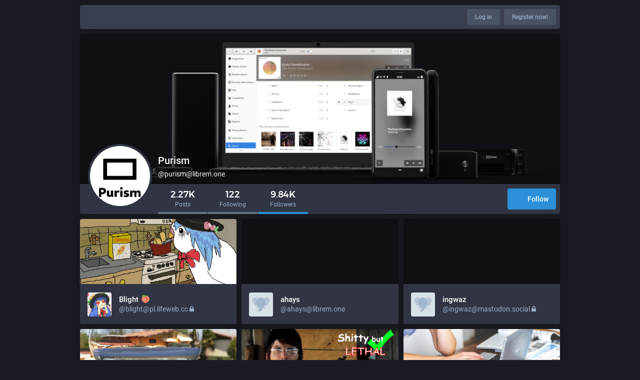

--- FILE ---
content_type: text/html; charset=utf-8
request_url: https://social.librem.one/users/purism/followers?page=546
body_size: 10140
content:
<!DOCTYPE html>
<html lang='en'>
<head>
<meta charset='utf-8'>
<meta content='width=device-width, initial-scale=1' name='viewport'>
<link href='/favicon.ico' rel='icon' type='image/x-icon'>
<link href='/apple-touch-icon.png' rel='apple-touch-icon' sizes='180x180'>
<link color='#2B90D9' href='/mask-icon.svg' rel='mask-icon'>
<link href='/manifest.json' rel='manifest'>
<meta content='/browserconfig.xml' name='msapplication-config'>
<meta content='#282c37' name='theme-color'>
<meta content='yes' name='apple-mobile-web-app-capable'>
<title>People who follow Purism - Librem Social</title>
<link rel="stylesheet" media="all" href="/packs/css/common-2069d768.css" />
<link rel="stylesheet" media="all" href="/packs/css/default-efe02735.chunk.css" />
<script src="/packs/js/common-43bd260f4d3a0daa73c3.js" crossorigin="anonymous"></script>
<script src="/packs/js/locale_en-725d29a4a24e8aa334b0.chunk.js" crossorigin="anonymous"></script>
<meta name="csrf-param" content="authenticity_token" />
<meta name="csrf-token" content="ywpytarocxXffRDrfMt7XaSkgUmUHmKjmm3TcgWh/g9sgVApH1ihJpovIahoceSGccV4wje/C0FUvl9rgJ0TUg==" />
<meta content='noindex' name='robots'>
<meta content='2.27K Posts, 122 Following, 9.84K Followers Â· Purism makes hardware, software and services that respect you. We support your digital privacy, security and freedom. 

This is the primary Purism social account.' name='description'>
<meta content="https://social.librem.one/users/purism/followers" property="og:url" />
<meta content="Librem Social" property="og:site_name" />
<meta content="People who follow Purism" property="og:title" />
<meta content="2.27K Posts, 122 Following, 9.84K Followers Â· Purism makes hardware, software and services that respect you. We support your digital privacy, security and freedom. 

This is the primary Purism social account." property="og:description" />
<meta content="https://social.librem.one/system/accounts/avatars/000/004/196/original/76f2825a405311fe.png?1556670014" property="og:image" />
<meta content="120" property="og:image:width" />
<meta content="120" property="og:image:height" />
<meta content="summary" property="twitter:card" />
<meta content="purism@librem.one" property="profile:username" />

<script id="initial-state" type="application/json">{"meta":{"streaming_api_base_url":"wss://social.librem.one","access_token":null,"locale":"en","domain":"librem.one","title":"Librem Social","admin":null,"search_enabled":false,"repository":"tootsuite/mastodon","source_url":"https://github.com/tootsuite/mastodon","version":"3.1.1","invites_enabled":false,"mascot":"/system/site_uploads/files/000/000/001/original/original_elephant.svg?1557150268","profile_directory":false,"trends":false,"auto_play_gif":false,"display_media":"default","reduce_motion":false,"use_blurhash":true,"crop_images":true},"compose":{"text":""},"accounts":{},"media_attachments":{"accept_content_types":[".jpg",".jpeg",".png",".gif",".webm",".mp4",".m4v",".mov",".ogg",".oga",".mp3",".wav",".flac",".opus",".aac",".m4a",".3gp",".wma","image/jpeg","image/png","image/gif","video/webm","video/mp4","video/quicktime","video/ogg","audio/wave","audio/wav","audio/x-wav","audio/x-pn-wave","audio/ogg","audio/mpeg","audio/mp3","audio/webm","audio/flac","audio/aac","audio/m4a","audio/x-m4a","audio/mp4","audio/3gpp","video/x-ms-asf"]},"settings":{"known_fediverse":false},"push_subscription":null}</script>
<script src="/packs/js/public-c5f986f037ecf46fb03c.chunk.js" crossorigin="anonymous"></script>

</head>
<body class='theme-default no-reduce-motion'>
<div class='public-layout'>
<div class='container'>
<nav class='header'>
<div class='nav-left'>
<a class="brand" href="https://social.librem.one/"><svg viewBox="0 0 713.35878 175.8678"><use xlink:href="#mastodon-svg-logo-full" /></svg>
</a>
</div>
<div class='nav-center'></div>
<div class='nav-right'>
<a class="webapp-btn nav-link nav-button" href="/auth/sign_in">Log in</a>
<a class="webapp-btn nav-link nav-button" href="https://librem.one/">Register now!</a>
</div>
</nav>
</div>
<div class='container'><div class='public-account-header'>
<div class='public-account-header__image'>
<img class="parallax" src="/system/accounts/headers/000/004/196/original/5a6d741f7e41e156.png?1653520105" />
</div>
<div class='public-account-header__bar'>
<a class="avatar" href="https://social.librem.one/@purism"><img id="profile_page_avatar" data-original="https://social.librem.one/system/accounts/avatars/000/004/196/original/76f2825a405311fe.png?1556670014" data-static="https://social.librem.one/system/accounts/avatars/000/004/196/original/76f2825a405311fe.png?1556670014" src="/system/accounts/avatars/000/004/196/original/76f2825a405311fe.png?1556670014" />
</a><div class='public-account-header__tabs'>
<div class='public-account-header__tabs__name'>
<h1>
Purism
<small>
@purism@librem.one

</small>
</h1>
</div>
<div class='public-account-header__tabs__tabs'>
<div class='details-counters'>
<div class='counter'>
<a class="u-url u-uid" title="2,272" href="https://social.librem.one/@purism"><span class='counter-number'>2.27K</span>
<span class='counter-label'>Posts</span>
</a></div>
<div class='counter'>
<a title="122" href="https://social.librem.one/users/purism/following"><span class='counter-number'>122</span>
<span class='counter-label'>Following</span>
</a></div>
<div class='active counter'>
<a title="9,841" href="https://social.librem.one/users/purism/followers"><span class='counter-number'>9.84K</span>
<span class='counter-label'>Followers</span>
</a></div>
</div>
<div class='spacer'></div>
<div class='public-account-header__tabs__tabs__buttons'>
<a class="button logo-button modal-button" target="_new" href="/users/purism/remote_follow"><svg viewBox="0 0 216.4144 232.00976"><use xlink:href="#mastodon-svg-logo" /></svg>Follow</a>
</div>
</div>
</div>
<div class='public-account-header__extra'>
<div class='public-account-bio'>
<div class='account__header__fields'>
<dl>
<dt class='emojify' title='Hardware'>Hardware</dt>
<dd class='verified' title='https://puri.sm'>
<span class='verified__mark' title='Ownership of this link was checked on Jun 04, 2019, 12:43'>
<i class="fa fa-check"></i>
</span>
<a href="https://puri.sm" rel="me nofollow noopener noreferrer" target="_blank"><span class="invisible">https://</span><span class="">puri.sm</span><span class="invisible"></span></a>
</dd>
</dl>
<dl>
<dt class='emojify' title='Software'>Software</dt>
<dd class='verified' title='https://pureos.net'>
<span class='verified__mark' title='Ownership of this link was checked on Jul 04, 2019, 15:15'>
<i class="fa fa-check"></i>
</span>
<a href="https://pureos.net" rel="me nofollow noopener noreferrer" target="_blank"><span class="invisible">https://</span><span class="">pureos.net</span><span class="invisible"></span></a>
</dd>
</dl>
<dl>
<dt class='emojify' title='Services'>Services</dt>
<dd class='verified' title='https://librem.one'>
<span class='verified__mark' title='Ownership of this link was checked on Jun 27, 2019, 17:38'>
<i class="fa fa-check"></i>
</span>
<a href="https://librem.one" rel="me nofollow noopener noreferrer" target="_blank"><span class="invisible">https://</span><span class="">librem.one</span><span class="invisible"></span></a>
</dd>
</dl>
</div>

<div class='account__header__content emojify'><p>Purism makes hardware, software and services that respect you. We support your digital privacy, security and freedom. </p><p>This is the primary Purism social account.</p></div>
<div class='public-account-bio__extra'>
Joined Apr 2019
</div>
</div>

<div class='public-account-header__extra__links'>
<a href="https://social.librem.one/users/purism/following"><strong>122</strong>
Following
</a><a href="https://social.librem.one/users/purism/followers"><strong>9.84K</strong>
Followers
</a></div>
</div>
</div>
</div>

<div class='card-grid'>
<div class='card h-card'>
<a target="_blank" rel="noopener noreferrer" href="https://pl.lifeweb.cc/users/blight"><div class='card__img'>
<img alt="" src="/system/accounts/headers/000/185/256/original/12ce777dc59381a0.jpeg?1611012197" />
</div>
<div class='card__bar'>
<div class='avatar'>
<img alt="" width="48" height="48" class="u-photo" src="/system/accounts/avatars/000/185/256/original/43a3c5f2ee14d182.jpeg?1613077376" />
</div>
<div class='display-name'>
<span id='default_account_display_name' style='display: none'>blight</span>
<bdi>
<strong class='emojify p-name'>Blight 🍑</strong>
</bdi>
<span>
@blight@pl.lifeweb.cc
<i class="fa fa-lock"></i>
</span>
</div>
</div>
</a></div>
<div class='card h-card'>
<a target="_blank" rel="noopener noreferrer" href="https://social.librem.one/@ahays"><div class='card__img'>
<img alt="" src="/headers/original/missing.png" />
</div>
<div class='card__bar'>
<div class='avatar'>
<img alt="" width="48" height="48" class="u-photo" src="/avatars/original/missing.png" />
</div>
<div class='display-name'>
<span id='default_account_display_name' style='display: none'>ahays</span>
<bdi>
<strong class='emojify p-name'>ahays</strong>
</bdi>
<span>
@ahays@librem.one

</span>
</div>
</div>
</a></div>
<div class='card h-card'>
<a target="_blank" rel="noopener noreferrer" href="https://mastodon.social/@ingwaz"><div class='card__img'>
<img alt="" src="/headers/original/missing.png" />
</div>
<div class='card__bar'>
<div class='avatar'>
<img alt="" width="48" height="48" class="u-photo" src="/avatars/original/missing.png" />
</div>
<div class='display-name'>
<span id='default_account_display_name' style='display: none'>ingwaz</span>
<bdi>
<strong class='emojify p-name'>ingwaz</strong>
</bdi>
<span>
@ingwaz@mastodon.social
<i class="fa fa-lock"></i>
</span>
</div>
</div>
</a></div>
<div class='card h-card'>
<a target="_blank" rel="noopener noreferrer" href="https://mastodon.partecipa.digital/@i0466lt"><div class='card__img'>
<img alt="" src="/system/accounts/headers/000/192/628/original/5fb6ab4ff97b07fb.png?1594799456" />
</div>
<div class='card__bar'>
<div class='avatar'>
<img alt="" width="48" height="48" class="u-photo" src="/system/accounts/avatars/000/192/628/original/6930ae9ce945fe95.png?1594799455" />
</div>
<div class='display-name'>
<span id='default_account_display_name' style='display: none'>i0466lt</span>
<bdi>
<strong class='emojify p-name'>Ste (I0466LT)</strong>
</bdi>
<span>
@i0466lt@mastodon.partecipa.digital

</span>
</div>
</div>
</a></div>
<div class='card h-card'>
<a target="_blank" rel="noopener noreferrer" href="https://blog.zero-day.tech/users/root"><div class='card__img'>
<img alt="" src="/system/accounts/headers/000/192/565/original/0be5677dc802022f.png?1594769713" />
</div>
<div class='card__bar'>
<div class='avatar'>
<img alt="" width="48" height="48" class="u-photo" src="/system/accounts/avatars/000/192/565/original/cf487f48fdc44b97.png?1594769713" />
</div>
<div class='display-name'>
<span id='default_account_display_name' style='display: none'>root</span>
<bdi>
<strong class='emojify p-name'>connor</strong>
</bdi>
<span>
@root@blog.zero-day.tech

</span>
</div>
</div>
</a></div>
<div class='card h-card'>
<a target="_blank" rel="noopener noreferrer" href="https://mstdn.social/@lanna"><div class='card__img'>
<img alt="" src="/system/accounts/headers/000/192/550/original/2faee2f92ded938b.jpeg?1594763027" />
</div>
<div class='card__bar'>
<div class='avatar'>
<img alt="" width="48" height="48" class="u-photo" src="/system/accounts/avatars/000/192/550/original/bf74b105809cdf01.jpeg?1594763026" />
</div>
<div class='display-name'>
<span id='default_account_display_name' style='display: none'>lanna</span>
<bdi>
<strong class='emojify p-name'>Lanna McLaren</strong>
</bdi>
<span>
@lanna@mstdn.social

</span>
</div>
</div>
</a></div>
<div class='card h-card'>
<a target="_blank" rel="noopener noreferrer" href="https://social.teci.world/users/realcaseyrollins"><div class='card__img'>
<img alt="" src="/system/accounts/headers/000/190/200/original/6b29f5af6a996a79.png?1680547032" />
</div>
<div class='card__bar'>
<div class='avatar'>
<img alt="" width="48" height="48" class="u-photo" src="/system/accounts/avatars/000/190/200/original/42b6ea7e02bd7730.png?1680547023" />
</div>
<div class='display-name'>
<span id='default_account_display_name' style='display: none'>realcaseyrollins</span>
<bdi>
<strong class='emojify p-name'>realcaseyrollins ✝️</strong>
</bdi>
<span>
@realcaseyrollins@social.teci.world

</span>
</div>
</div>
</a></div>
<div class='card h-card'>
<a target="_blank" rel="noopener noreferrer" href="https://mastodon.uno/@berdav"><div class='card__img'>
<img alt="" src="/system/accounts/headers/000/192/163/original/1f598fa9f8389e50.jpeg?1613148437" />
</div>
<div class='card__bar'>
<div class='avatar'>
<img alt="" width="48" height="48" class="u-photo" src="/system/accounts/avatars/000/192/163/original/5dc01cc3e8249736.png?1613148437" />
</div>
<div class='display-name'>
<span id='default_account_display_name' style='display: none'>berdav</span>
<bdi>
<strong class='emojify p-name'>berdav</strong>
</bdi>
<span>
@berdav@mastodon.uno

</span>
</div>
</div>
</a></div>
<div class='card h-card'>
<a target="_blank" rel="noopener noreferrer" href="https://bitcoinhackers.org/@petter"><div class='card__img'>
<img alt="" src="/headers/original/missing.png" />
</div>
<div class='card__bar'>
<div class='avatar'>
<img alt="" width="48" height="48" class="u-photo" src="/avatars/original/missing.png" />
</div>
<div class='display-name'>
<span id='default_account_display_name' style='display: none'>petter</span>
<bdi>
<strong class='emojify p-name'>petter</strong>
</bdi>
<span>
@petter@bitcoinhackers.org

</span>
</div>
</div>
</a></div>
<div class='card h-card'>
<a target="_blank" rel="noopener noreferrer" href="https://mastodon.online/@ethiork"><div class='card__img'>
<img alt="" src="/headers/original/missing.png" />
</div>
<div class='card__bar'>
<div class='avatar'>
<img alt="" width="48" height="48" class="u-photo" src="/avatars/original/missing.png" />
</div>
<div class='display-name'>
<span id='default_account_display_name' style='display: none'>ethiork</span>
<bdi>
<strong class='emojify p-name'>ethiork</strong>
</bdi>
<span>
@ethiork@mastodon.online

</span>
</div>
</div>
</a></div>
<div class='card h-card'>
<a target="_blank" rel="noopener noreferrer" href="https://noagendasocial.com/@acustico"><div class='card__img'>
<img alt="" src="/system/accounts/headers/000/188/541/original/2b7bcd318cffa082.png?1636569332" />
</div>
<div class='card__bar'>
<div class='avatar'>
<img alt="" width="48" height="48" class="u-photo" src="/system/accounts/avatars/000/188/541/original/bb1c655e347756f2.jpeg?1592682666" />
</div>
<div class='display-name'>
<span id='default_account_display_name' style='display: none'>acustico</span>
<bdi>
<strong class='emojify p-name'>acustico🇧🇷🇫🇮🇩🇪🇲🇽🇮🇹</strong>
</bdi>
<span>
@acustico@noagendasocial.com

</span>
</div>
</div>
</a></div>
<div class='card h-card'>
<a target="_blank" rel="noopener noreferrer" href="https://mastodon.uno/@fridakhtulu"><div class='card__img'>
<img alt="" src="/system/accounts/headers/000/191/994/original/4de0554dec352af6.jpeg?1594540860" />
</div>
<div class='card__bar'>
<div class='avatar'>
<img alt="" width="48" height="48" class="u-photo" src="/system/accounts/avatars/000/191/994/original/188a41a79a162c5d.jpeg?1594540858" />
</div>
<div class='display-name'>
<span id='default_account_display_name' style='display: none'>fridakhtulu</span>
<bdi>
<strong class='emojify p-name'>Frankie</strong>
</bdi>
<span>
@fridakhtulu@mastodon.uno

</span>
</div>
</div>
</a></div>

</div>
<nav class='pagination'>
<span class='prev'>
<a rel="prev" href="/users/purism/followers?page=545"><i class="fa fa-chevron-left"></i> Prev</a>
</span>

<span class="page">
  <a href="/users/purism/followers">1</a>
</span>

<span class="page gap">&hellip;</span>

<span class="page">
  <a rel="prev" href="/users/purism/followers?page=545">545</a>
</span>

<span class="page current">
  546
</span>

<span class="page">
  <a rel="next" href="/users/purism/followers?page=547">547</a>
</span>

<span class="page gap">&hellip;</span>

<span class="page">
  <a href="/users/purism/followers?page=821">821</a>
</span>

<span class='next'>
<a rel="next" href="/users/purism/followers?page=547">Next <i class="fa fa-chevron-right"></i></a>
</span>

</nav>

</div>
</div>

<div style='display: none'>
<?xml version="1.0" encoding="UTF-8" standalone="no"?>
<svg
   xmlns:dc="http://purl.org/dc/elements/1.1/"
   xmlns:cc="http://creativecommons.org/ns#"
   xmlns:rdf="http://www.w3.org/1999/02/22-rdf-syntax-ns#"
   xmlns:svg="http://www.w3.org/2000/svg"
   xmlns="http://www.w3.org/2000/svg"
   xml:space="preserve"
   enable-background="new 0 0 216 232"
   viewBox="0 0 216 232"
   height="232px"
   width="216px"
   y="0px"
   x="0px"
   id="Layer_1"
   version="1.1"><metadata
   id="metadata27"><rdf:RDF><cc:Work
       rdf:about=""><dc:format>image/svg+xml</dc:format><dc:type
         rdf:resource="http://purl.org/dc/dcmitype/StillImage" /><dc:title></dc:title></cc:Work></rdf:RDF></metadata><defs
   id="defs25">
	
	
</defs>
<g
   id="g845"
   transform="matrix(1.9654241,0,0,2.2217615,-136.23675,-97.194077)">
		<path
   id="path1633-7-4"
   d="m 145.378,48.644 v 54.714 h 4.209 V 82.966 l 7.298,-2.927 c 0.681,-0.272 1.12,-0.924 1.12,-1.654 v -4.766 c 0,-0.733 -0.438,-1.382 -1.12,-1.654 l -7.298,-2.924 V 48.644 Z m -4.209,4.209 c -3.708,3.677 -24.201,12.626 -33.038,12.626 h -0.636 v 21.044 l 0.06,0.008 c 0,0.19 -0.031,0.372 0.024,0.568 l 4.209,14.73 c 0.254,0.904 1.086,1.528 2.023,1.528 h 4.209 c 1.399,0 2.41,-1.338 2.021,-2.687 l -3.616,-12.66 c 9.68,2.664 21.953,8.373 24.743,11.138 V 52.853 Z M 99.082,65.479 c -2.326,0 -4.209,1.883 -4.209,4.209 v 12.626 c 0,2.328 1.883,4.209 4.209,4.209 h 4.208 V 82.314 69.688 65.479 Z"
   style="fill:#231e30" />
	</g>
<g
   id="g20">
	<text
   id="text16"
   enable-background="new    "
   transform="matrix(1 0 0 1 402.1289 1077.3398)"><tspan
     id="tspan12"
     font-size="26.6667"
     font-family="'Cantarell-ExtraBold'"
     fill="#030104"
     y="0"
     x="0">Librem </tspan><tspan
     id="tspan14"
     font-size="26.6667"
     font-family="'Cantarell-Light'"
     fill="#030104"
     y="0"
     x="89.225">Chat</tspan></text>


	<g
   transform="translate(-14.169492,-4.3389826)"
   id="g845_1_">
		<path
   d="M502.976,1003.835v38.188h2.938v-14.232l5.094-2.043    c0.475-0.189,0.781-0.645,0.781-1.154v-3.326c0-0.512-0.305-0.965-0.781-1.154l-5.094-2.041v-14.236H502.976z M500.039,1006.773    c-2.588,2.566-16.891,8.812-23.059,8.812h-0.443v14.688l0.041,0.006c0,0.133-0.021,0.26,0.018,0.396l2.938,10.281    c0.178,0.631,0.758,1.066,1.412,1.066h2.938c0.977,0,1.682-0.934,1.41-1.875l-2.523-8.836c6.756,1.859,15.322,5.844,17.27,7.773    V1006.773z M470.664,1015.585c-1.623,0-2.938,1.314-2.938,2.938v8.812c0,1.625,1.314,2.938,2.938,2.938h2.938v-2.938v-8.812    v-2.938H470.664z"
   fill="#231E30"
   id="path1633-7-4_1_" />
	</g>
</g>
<g
   id="g103"
   enable-background="new    "
   transform="translate(-0.9995,-11.622432)"><path
     id="path79"
     d="m 32.788,197.703 h 4.614 v 14.43 h 7.655 v 4.08 H 32.788 Z"
     style="fill:#050206" /><path
     id="path81"
     d="m 46.227,198.717 c 0,-1.602 1.067,-2.668 2.641,-2.668 1.574,0 2.641,1.066 2.641,2.668 0,1.572 -1.067,2.641 -2.641,2.641 -1.574,-0.001 -2.641,-1.069 -2.641,-2.641 z m 0.32,4.428 h 4.614 v 13.068 h -4.614 z"
     style="fill:#050206" /><path
     id="path83"
     d="m 53.827,196.502 h 4.428 v 7.602 c 0.88,-0.799 2.027,-1.227 3.36,-1.227 3.308,0 5.575,2.668 5.575,6.695 0,4.135 -2.427,6.908 -6.055,6.908 -1.654,0 -2.907,-0.588 -3.761,-1.707 l -0.72,1.438 h -2.827 z m 4.427,10.883 v 4.32 c 0.48,0.613 1.2,0.934 2,0.934 1.44,0 2.241,-1.039 2.241,-2.906 0,-1.946 -0.907,-3.014 -2.534,-3.014 -0.64,0 -1.28,0.16 -1.707,0.666 z"
     style="fill:#050206" /><path
     id="path85"
     d="m 68.919,203.145 h 3.601 l 0.4,2.027 c 0.96,-1.361 2.427,-2.135 3.974,-2.135 0.8,0 1.681,0.213 2.321,0.586 l -1.041,3.949 c -0.56,-0.295 -1.36,-0.48 -2.054,-0.48 -0.987,0 -1.894,0.426 -2.587,1.174 v 7.947 h -4.614 z"
     style="fill:#050206" /><path
     id="path87"
     d="m 79.239,209.705 c 0,-4.107 2.748,-6.828 6.881,-6.828 3.734,0 5.921,2.24 5.921,6.055 0,0.693 -0.08,1.361 -0.187,2.027 h -7.842 c 0.454,1.467 1.627,2.107 3.574,2.107 1.067,0 2.107,-0.188 3.201,-0.562 l 1.014,3.121 c -1.654,0.562 -3.334,0.854 -4.935,0.854 -4.746,10e-4 -7.627,-2.559 -7.627,-6.774 z m 4.615,-1.414 h 3.841 c 0,-1.279 -0.693,-2.027 -1.894,-2.027 -1.067,0 -1.734,0.695 -1.947,2.027 z"
     style="fill:#050206" /><path
     id="path89"
     d="m 93.933,203.145 h 3.334 l 0.667,1.572 c 1.094,-1.119 2.587,-1.732 4.214,-1.732 1.787,0 3.148,0.72 3.974,2.027 1.066,-1.254 2.614,-2.027 4.479,-2.027 2.988,0 4.828,2.054 4.828,5.388 v 7.842 h -4.613 v -7.067 c 0,-1.119 -0.348,-2.16 -1.946,-2.16 -0.721,0 -1.361,0.213 -1.921,0.613 0.026,0.239 0.026,0.508 0.026,0.772 v 7.842 h -4.587 v -7.067 c 0,-0.986 -0.267,-2.16 -1.974,-2.16 -0.667,0 -1.307,0.188 -1.867,0.588 v 8.641 h -4.614 z"
     style="fill:#050206" /><path
     id="path91"
     d="m 121.771,215.094 0.348,-0.908 c 1.867,0.828 3.895,1.31 5.654,1.31 3.201,0 5.121,-1.574 5.121,-3.922 0,-5.521 -10.883,-2.882 -10.883,-9.229 0,-3.014 2.452,-4.854 6.428,-4.854 1.627,0 3.36,0.318 4.828,1.039 l -0.347,0.906 c -1.389,-0.666 -3.041,-0.986 -4.644,-0.986 -3.254,0 -5.12,1.361 -5.12,3.707 0,5.576 10.909,2.775 10.909,9.203 0,3.065 -2.508,5.121 -6.428,5.121 -1.891,-0.001 -3.971,-0.481 -5.866,-1.387 z"
     style="fill:#050206" /><path
     id="path93"
     d="m 136.732,209.893 c 0,-4.002 2.346,-6.694 5.895,-6.694 3.414,0 5.707,2.588 5.707,6.561 0,4.029 -2.373,6.724 -5.842,6.724 -3.492,-0.004 -5.76,-2.619 -5.76,-6.591 z m 10.508,0 c 0,-3.469 -1.92,-5.762 -4.801,-5.762 -2.826,0 -4.613,2.293 -4.613,5.654 0,3.441 1.893,5.762 4.801,5.762 2.773,0 4.613,-2.215 4.613,-5.654 z"
     style="fill:#050206" /><path
     id="path95"
     d="m 150.971,209.998 c 0,-4.16 2.322,-6.801 6.002,-6.801 1.228,0 2.375,0.293 3.494,0.881 l -0.293,0.879 c -1.041,-0.533 -2.135,-0.826 -3.254,-0.826 -3.041,0 -4.855,2.053 -4.855,5.627 0,3.602 1.843,5.842 4.724,5.842 1.065,0 2.267,-0.293 3.387,-0.906 l 0.267,0.773 c -1.092,0.641 -2.506,1.014 -3.894,1.014 -3.444,-0.001 -5.578,-2.481 -5.578,-6.483 z"
     style="fill:#050206" /><path
     id="path97"
     d="m 163.078,198.902 c 0,-0.533 0.348,-0.879 0.881,-0.879 0.533,0 0.879,0.346 0.879,0.879 0,0.533 -0.346,0.881 -0.879,0.881 -0.533,0 -0.881,-0.347 -0.881,-0.881 z m 0.293,4.483 h 1.094 v 12.828 h -1.094 z"
     style="fill:#050206" /><path
     id="path99"
     d="m 167.771,212.959 c 0,-2.666 2.641,-3.895 8.428,-3.92 v -1.361 c 0,-2.32 -1.307,-3.52 -3.68,-3.52 -1.31,0 -2.748,0.373 -4.027,0.959 l -0.268,-0.773 c 1.387,-0.721 3.041,-1.146 4.534,-1.146 2.854,0 4.507,1.6 4.507,4.428 v 8.588 h -0.8 l -0.268,-1.627 c -1.039,1.201 -2.533,1.896 -4.294,1.896 -2.505,-0.003 -4.132,-1.389 -4.132,-3.524 z m 4.454,2.588 c 1.547,0 2.881,-0.641 3.976,-1.867 v -3.867 c -5.146,0.025 -7.334,0.935 -7.334,3.015 -0.002,1.625 1.332,2.719 3.358,2.719 z"
     style="fill:#050206" /><path
     id="path101"
     d="m 181.318,213.787 v -17.285 h 1.065 v 17.125 c 0,1.092 0.562,1.812 1.574,1.812 0.319,0 0.692,-0.08 0.985,-0.213 l 0.269,0.746 c -0.428,0.215 -1.015,0.319 -1.547,0.319 -1.439,0.002 -2.346,-0.984 -2.346,-2.504 z"
     style="fill:#050206" /></g></svg>
<?xml version="1.0" encoding="UTF-8" standalone="no"?>
<svg
   xmlns:dc="http://purl.org/dc/elements/1.1/"
   xmlns:cc="http://creativecommons.org/ns#"
   xmlns:rdf="http://www.w3.org/1999/02/22-rdf-syntax-ns#"
   xmlns:svg="http://www.w3.org/2000/svg"
   xmlns="http://www.w3.org/2000/svg"
   xml:space="preserve"
   enable-background="new 0 0 713 175"
   viewBox="0 0 713 175"
   height="175px"
   width="713px"
   y="0px"
   x="0px"
   id="Layer_1"
   version="1.1"><metadata
   id="metadata110"><rdf:RDF><cc:Work
       rdf:about=""><dc:format>image/svg+xml</dc:format><dc:type
         rdf:resource="http://purl.org/dc/dcmitype/StillImage" /><dc:title></dc:title></cc:Work></rdf:RDF></metadata><defs
   id="defs108" />
<g
   enable-background="new    "
   transform="translate(-36756.63,-2613.1567)"
   id="g1023">
	
		<rect
   height="128"
   width="128"
   fill-opacity="0"
   fill="#030104"
   y="2636.657"
   x="36833.684"
   id="rect987">
	</rect>
	<g
   enable-background="new    "
   transform="translate(36756.63,2436.1567)"
   id="g1021">
		<g
   transform="translate(0,2)"
   id="g993">
			<g
   enable-background="new    "
   opacity="0.2"
   id="path989">
				<path
   id="path3"
   d="M181.115,217.444c-2.254-0.034-4.092,1.801-4.062,4.057v1.601c-12.668,8.73-42.396,20.399-61,20.399h-19      c-3.324,0-6,2.676-6,6v2.156l-3.729,0.932c-1.292,0.323-2.202,1.46-2.259,2.781h-0.011v2v4v4v4v2v0.13      c0,1.375,0.937,2.575,2.271,2.909l3.729,0.933v2.16c0,3.323,2.676,6,6,6h5.711l6.408,21.969c0.374,1.279,1.547,2.16,2.881,2.16      h11c2,0,3.441-1.92,2.881-3.84l-3.547-12.16h1.666c1.657,0,3-1.344,3.001-3c0-0.285-0.041-0.566-0.12-0.84l-0.953-3.269      c17.971,2.894,40.481,12.307,51.071,19.63v1.607c-0.002,0.232,0.021,0.459,0.059,0.68c0.256,2.008,1.736,3.119,3.368,3.33      c0.155,0.021,0.312,0.035,0.474,0.039c0.045,0.002,0.09,0.006,0.135,0.006c0.182-0.002,0.365-0.02,0.549-0.047      c1.807-0.235,3.453-1.563,3.418-4.008v-31.433l10.113-4.045c1.139-0.455,1.887-1.56,1.887-2.785v-8      c0-1.227-0.748-2.33-1.887-2.785l-10.113-4.045V221.5c0.027-1.886-1.262-3.475-3.012-3.922c0.004-0.001,0.008-0.003,0.01-0.004      c-0.018-0.004-0.033-0.006-0.051-0.01c-0.066-0.017-0.135-0.028-0.203-0.041C181.574,217.48,181.344,217.448,181.115,217.444      L181.115,217.444z"
   fill="#030104" />
			</g>
			<g
   enable-background="new    "
   opacity="0.2"
   id="path991">
				<path
   id="path6"
   d="M181.115,219.444c-2.254-0.034-4.092,1.801-4.062,4.057v1.601c-12.668,8.73-42.396,20.399-61,20.399h-19      c-3.324,0-6,2.676-6,6v2.156l-3.729,0.932c-1.292,0.323-2.202,1.46-2.259,2.781h-0.011v2v4v4v4v2v0.13      c0,1.375,0.937,2.575,2.271,2.909l3.729,0.933v2.16c0,3.323,2.676,6,6,6h5.711l6.408,21.969c0.374,1.279,1.547,2.16,2.881,2.16      h11c2,0,3.441-1.92,2.881-3.84l-3.547-12.16h1.666c1.657,0,3-1.344,3.001-3c0-0.285-0.041-0.566-0.12-0.84l-0.953-3.269      c17.971,2.894,40.481,12.307,51.071,19.63v1.607c-0.002,0.232,0.021,0.459,0.059,0.68c0.256,2.008,1.736,3.119,3.368,3.33      c0.155,0.021,0.312,0.035,0.474,0.039c0.045,0.002,0.09,0.006,0.135,0.006c0.182-0.002,0.365-0.02,0.549-0.047      c1.807-0.235,3.453-1.563,3.418-4.008v-31.433l10.113-4.045c1.139-0.455,1.887-1.56,1.887-2.785v-8      c0-1.227-0.748-2.33-1.887-2.785l-10.113-4.045V223.5c0.027-1.886-1.262-3.475-3.012-3.922c0.004-0.001,0.008-0.003,0.01-0.004      c-0.018-0.004-0.033-0.006-0.051-0.01c-0.066-0.017-0.135-0.028-0.203-0.041C181.574,219.48,181.344,219.448,181.115,219.444      L181.115,219.444z"
   fill="#030104" />
			</g>
		</g>
		
			<path
   d="    M106.054,264.631h11l7,24h-11L106.054,264.631z"
   stroke-linejoin="round"
   stroke-linecap="round"
   stroke-width="6"
   stroke="#3D3845"
   fill="#5E5C64"
   id="path995" />
		
			<linearGradient
   gradientTransform="matrix(1 0 0 -1 -268.5859 -658.5)"
   y2="-948.8906"
   x2="390.6407"
   y1="-953.356"
   x1="374.6904"
   gradientUnits="userSpaceOnUse"
   id="path997_1_">
			<stop
   id="stop11"
   style="stop-color:#5E5C64"
   offset="0" />
			<stop
   id="stop13"
   style="stop-color:#77767A"
   offset="0.5" />
			<stop
   id="stop15"
   style="stop-color:#5E5C64"
   offset="1" />
		</linearGradient>
		<path
   d="M105.054,277.631    c-2,0-3.44,1.92-2.881,3.84l7,24c0.374,1.279,1.547,2.16,2.881,2.16h11c2,0,3.44-1.92,2.881-3.84l-7-24    c-0.374-1.281-1.547-2.16-2.881-2.16H105.054z"
   fill="url(#path997_1_)"
   id="path997" />
		<g
   transform="translate(0,0.86993497)"
   id="g1009">
			
				<linearGradient
   gradientTransform="matrix(1 0 0 -1 -268.5859 -660.3698)"
   y2="-930.8719"
   x2="366.6396"
   y1="-914.8714"
   x1="366.6396"
   gradientUnits="userSpaceOnUse"
   id="path999_1_">
				<stop
   id="stop19"
   style="stop-color:#5E5C64"
   offset="0" />
				<stop
   id="stop21"
   style="stop-color:#C0BFBC"
   offset="0.5" />
				<stop
   id="stop23"
   style="stop-color:#5E5C64"
   offset="1" />
			</linearGradient>
			<path
   d="     M107.964,246.632c-0.215,0.006-0.43,0.036-0.639,0.088l-20,5c-1.335,0.334-2.271,1.534-2.271,2.91v16     c0,1.377,0.937,2.576,2.271,2.91l20,5c1.894,0.475,3.728-0.957,3.729-2.91v-26C111.053,247.938,109.655,246.581,107.964,246.632z     "
   fill="url(#path999_1_)"
   id="path999" />
			<g
   enable-background="new    "
   transform="translate(0,5)"
   id="g1007">
				<rect
   height="2"
   width="12"
   fill-opacity="0.3909"
   fill="#030104"
   y="249.501"
   x="85.054"
   id="rect1001" />
				<rect
   height="4"
   width="12"
   fill-opacity="0.3909"
   fill="#030104"
   y="255.501"
   x="85.054"
   id="rect1003" />
				<rect
   height="2"
   width="12"
   fill-opacity="0.3909"
   fill="#030104"
   y="263.501"
   x="85.054"
   id="rect1005" />
			</g>
		</g>
		
			<linearGradient
   gradientTransform="matrix(1 0 0 -1.0526 -269.5859 -653.8217)"
   y2="-913.3569"
   x2="379.6396"
   y1="-829.3491"
   x1="379.6396"
   gradientUnits="userSpaceOnUse"
   id="rect1011_1_">
			<stop
   id="stop32"
   style="stop-color:#B4272B"
   offset="0" />
			<stop
   id="stop34"
   style="stop-color:#C23232"
   offset="0.25" />
			<stop
   id="stop36"
   style="stop-color:#CA5E55"
   offset="0.5" />
			<stop
   id="stop38"
   style="stop-color:#B4272B"
   offset="0.75" />
			<stop
   id="stop40"
   style="stop-color:#9C232E"
   offset="1" />
		</linearGradient>
		<path
   d="M97.054,243.501h26c3.313,0,6,2.688,6,6v28.001c0,3.312-2.687,6-6,6h-26    c-3.313,0-6-2.688-6-6v-28.001C91.054,246.188,93.74,243.501,97.054,243.501z"
   fill="url(#rect1011_1_)"
   id="rect1011" />
		
			<linearGradient
   gradientTransform="matrix(1 0 0 -1 -270.5859 -658.6318)"
   y2="-938.0043"
   x2="454.6396"
   y1="-906.0034"
   x1="454.6396"
   gradientUnits="userSpaceOnUse"
   id="path1013_1_">
			<stop
   id="stop44"
   style="stop-color:#3D3845"
   offset="0" />
			<stop
   id="stop46"
   style="stop-color:#C0BFBC"
   offset="0.5" />
			<stop
   id="stop48"
   style="stop-color:#5E5C64"
   offset="1" />
		</linearGradient>
		<path
   d="    M173.996,248.499c-1.633,0.032-2.941,1.366-2.941,3V275.5c0.002,2.12,2.143,3.571,4.113,2.784l20-8    c1.139-0.455,1.887-1.56,1.887-2.785v-8c0-1.227-0.748-2.33-1.887-2.785l-20-8C174.794,248.564,174.396,248.491,173.996,248.499z"
   fill="url(#path1013_1_)"
   id="path1013" />
		
			<linearGradient
   gradientTransform="matrix(1 0 0 -1 -268.5859 -662.3701)"
   y2="-969.8729"
   x2="415.6387"
   y1="-881.8721"
   x1="415.6387"
   gradientUnits="userSpaceOnUse"
   id="path1015_1_">
			<stop
   id="stop52"
   style="stop-color:#DEDDDA"
   offset="0" />
			<stop
   id="stop54"
   style="stop-color:#DEDDDA"
   offset="0.25" />
			<stop
   id="stop56"
   style="stop-color:#FFFFFF"
   offset="0.5" />
			<stop
   id="stop58"
   style="stop-color:#C0BFBC"
   offset="0.75" />
			<stop
   id="stop60"
   style="stop-color:#9A9996"
   offset="1" />
		</linearGradient>
		<path
   d="M181.053,219.901    c-8.808,8.727-43.999,23.6-65,23.6h-3v40.001l3,0.129c21.001,0,56.194,14.991,65,23.729V219.901z"
   fill="url(#path1015_1_)"
   id="path1015" />
		
			<linearGradient
   gradientTransform="matrix(-1 0 0 -1 -212.585 -659.5)"
   y2="-967.0009"
   x2="-393.6372"
   y1="-879.002"
   x1="-393.6372"
   gradientUnits="userSpaceOnUse"
   id="path1017_1_">
			<stop
   id="stop64"
   style="stop-color:#B4272B"
   offset="0" />
			<stop
   id="stop66"
   style="stop-color:#C23232"
   offset="0.25" />
			<stop
   id="stop68"
   style="stop-color:#CA5E55"
   offset="0.5" />
			<stop
   id="stop70"
   style="stop-color:#B4272B"
   offset="0.75" />
			<stop
   id="stop72"
   style="stop-color:#9C232E"
   offset="1" />
		</linearGradient>
		<path
   d="M181.115,217.444    c2.207,0.033,3.971,1.849,3.938,4.057v84.261c0.076,5.408-8.075,5.408-8,0v-84.261    C177.023,219.246,178.861,217.41,181.115,217.444z"
   fill="url(#path1017_1_)"
   id="path1017" />
		<path
   d="    M181.115,217.444c0.314,0.006,0.631,0.05,0.938,0.131c-1.783,0.462-3.021,2.083-2.998,3.926v84.261    c-0.023,1.845,1.217,3.466,3.002,3.927c-2.553,0.659-5.037-1.289-5.002-3.927v-84.261    C177.023,219.246,178.861,217.41,181.115,217.444z"
   fill-opacity="0.3046"
   fill="#030104"
   id="path1019-0" />
	</g>
</g>
<g
   id="g103"
   enable-background="new    ">
	<path
   id="path79"
   d="M274.505,67.758h10.638v33.27h17.65v9.407h-28.288V67.758z"
   fill="#FFFFFF" />
	<path
   id="path81"
   d="M305.491,70.095c0-3.692,2.46-6.151,6.089-6.151c3.628,0,6.088,2.459,6.088,6.151   c0,3.625-2.46,6.088-6.088,6.088C307.951,76.183,305.491,73.72,305.491,70.095z M306.228,80.304h10.639v30.131h-10.639V80.304z"
   fill="#FFFFFF" />
	<path
   id="path83"
   d="M323.014,64.988h10.209v17.526c2.029-1.842,4.674-2.828,7.748-2.828c7.626,0,12.854,6.151,12.854,15.438   c0,9.533-5.596,15.928-13.961,15.928c-3.813,0-6.702-1.355-8.671-3.936l-1.661,3.316h-6.518V64.988z M333.22,90.08v9.961   c1.107,1.414,2.768,2.153,4.611,2.153c3.32,0,5.167-2.396,5.167-6.701c0-4.487-2.091-6.948-5.843-6.948   C335.68,88.545,334.206,88.914,333.22,90.08z"
   fill="#FFFFFF" />
	<path
   id="path85"
   d="M357.811,80.304h8.303l0.922,4.674c2.213-3.138,5.598-4.921,9.164-4.921c1.844,0,3.875,0.491,5.35,1.351   l-2.4,9.106c-1.291-0.68-3.135-1.108-4.734-1.108c-2.275,0-4.367,0.982-5.965,2.707v18.323h-10.639V80.304z"
   fill="#FFFFFF" />
	<path
   id="path87"
   d="M381.605,95.43c0-9.47,6.336-15.743,15.865-15.743c8.609,0,13.652,5.165,13.652,13.96   c0,1.599-0.186,3.139-0.432,4.675h-18.08c1.045,3.382,3.75,4.858,8.238,4.858c2.461,0,4.859-0.435,7.381-1.294l2.338,7.196   c-3.812,1.294-7.688,1.97-11.377,1.97C388.248,111.052,381.605,105.148,381.605,95.43z M392.246,92.17h8.855   c0-2.95-1.598-4.675-4.367-4.675C394.275,87.495,392.736,89.099,392.246,92.17z"
   fill="#FFFFFF" />
	<path
   id="path89"
   d="M415.484,80.304h7.688l1.537,3.625c2.521-2.58,5.965-3.994,9.717-3.994c4.119,0,7.258,1.659,9.162,4.674   c2.459-2.891,6.027-4.674,10.328-4.674c6.891,0,11.133,4.735,11.133,12.422v18.081h-10.637V94.143c0-2.581-0.803-4.981-4.488-4.981   c-1.662,0-3.139,0.491-4.428,1.414c0.059,0.552,0.059,1.171,0.059,1.781v18.081h-10.576V94.143c0-2.274-0.615-4.981-4.551-4.981   c-1.537,0-3.014,0.433-4.305,1.355v19.923h-10.639V80.304z"
   fill="#FFFFFF" />
	<path
   id="path91"
   d="M479.67,107.854l0.803-2.094c4.305,1.909,8.979,3.02,13.037,3.02c7.381,0,11.807-3.63,11.807-9.043   c0-12.73-25.092-6.645-25.092-21.28c0-6.949,5.654-11.191,14.82-11.191c3.75,0,7.748,0.734,11.131,2.396l-0.799,2.089   c-3.201-1.536-7.012-2.274-10.707-2.274c-7.502,0-11.805,3.139-11.805,8.547c0,12.857,25.152,6.399,25.152,21.219   c0,7.068-5.781,11.808-14.818,11.808C488.834,111.052,484.039,109.944,479.67,107.854z"
   fill="#FFFFFF" />
	<path
   id="path93"
   d="M514.166,95.862c0-9.228,5.408-15.435,13.59-15.435c7.871,0,13.158,5.967,13.158,15.126   c0,9.29-5.471,15.503-13.469,15.503C519.395,111.052,514.166,105.021,514.166,95.862z M538.393,95.862   c0-7.998-4.426-13.285-11.068-13.285c-6.516,0-10.637,5.287-10.637,13.037c0,7.936,4.363,13.285,11.068,13.285   C534.15,108.899,538.393,103.793,538.393,95.862z"
   fill="#FFFFFF" />
	<path
   id="path95"
   d="M546.994,96.105c0-9.592,5.354-15.68,13.838-15.68c2.83,0,5.477,0.675,8.057,2.031l-0.676,2.026   c-2.4-1.229-4.922-1.905-7.502-1.905c-7.012,0-11.195,4.733-11.195,12.974c0,8.304,4.25,13.469,10.891,13.469   c2.457,0,5.227-0.675,7.809-2.089l0.615,1.783c-2.518,1.477-5.777,2.337-8.977,2.337   C551.916,111.052,546.994,105.333,546.994,96.105z"
   fill="#FFFFFF" />
	<path
   id="path97"
   d="M574.91,70.522c0-1.229,0.801-2.026,2.031-2.026c1.229,0,2.025,0.797,2.025,2.026s-0.797,2.031-2.025,2.031   C575.711,72.554,574.91,71.752,574.91,70.522z M575.586,80.857h2.521v29.577h-2.521V80.857z"
   fill="#FFFFFF" />
	<path
   id="path99"
   d="M585.73,102.933c0-6.147,6.09-8.979,19.432-9.038v-3.139c0-5.35-3.012-8.115-8.484-8.115   c-3.02,0-6.336,0.86-9.285,2.211l-0.617-1.783c3.197-1.662,7.012-2.641,10.455-2.641c6.582,0,10.391,3.688,10.391,10.209v19.801   h-1.844l-0.617-3.752c-2.396,2.77-5.84,4.371-9.9,4.371C589.482,111.052,585.73,107.854,585.73,102.933z M595.998,108.899   c3.566,0,6.643-1.478,9.166-4.306v-8.916c-11.863,0.059-16.908,2.155-16.908,6.951   C588.252,106.378,591.328,108.899,595.998,108.899z"
   fill="#FFFFFF" />
	<path
   id="path101"
   d="M616.965,104.842V64.988h2.459v39.484c0,2.518,1.291,4.179,3.629,4.179c0.734,0,1.594-0.185,2.27-0.49   l0.621,1.72c-0.986,0.495-2.342,0.736-3.566,0.736C619.055,110.619,616.965,108.346,616.965,104.842z"
   fill="#FFFFFF" />
</g>
</svg>
</div>
</body>
</html>



--- FILE ---
content_type: text/css
request_url: https://social.librem.one/packs/css/default-efe02735.chunk.css
body_size: 41666
content:
@font-face{font-family:"mastodon-font-sans-serif";src:local("Roboto Italic"),url(/packs/media/fonts/roboto/roboto-italic-webfont-50efdad8c62f5f279e3f4f1f63a4f9bc.woff2) format("woff2"),url(/packs/media/fonts/roboto/roboto-italic-webfont-927fdbf83b347742d39f0b00f3cfa99a.woff) format("woff"),url(/packs/media/fonts/roboto/roboto-italic-webfont-4c71bd4a88468ea62f92e55cb4e33aef.ttf) format("truetype"),url(/packs/media/fonts/roboto/roboto-italic-webfont-d88a9e8476fabedea3b87fd0ba2df3b3.svg#roboto-italic-webfont) format("svg");font-weight:400;font-style:italic}@font-face{font-family:"mastodon-font-sans-serif";src:local("Roboto Bold"),url(/packs/media/fonts/roboto/roboto-bold-webfont-f633cb5c651ba4d50791e1adf55d3c18.woff2) format("woff2"),url(/packs/media/fonts/roboto/roboto-bold-webfont-df0f5fd966b99c0f503ae50c064fbba8.woff) format("woff"),url(/packs/media/fonts/roboto/roboto-bold-webfont-5bacc29257521cc73732f2597cc19c4b.ttf) format("truetype"),url(/packs/media/fonts/roboto/roboto-bold-webfont-4cbd1966fc397282fa35d69070782b80.svg#roboto-bold-webfont) format("svg");font-weight:700;font-style:normal}@font-face{font-family:"mastodon-font-sans-serif";src:local("Roboto Medium"),url(/packs/media/fonts/roboto/roboto-medium-webfont-69c55fc2fe77d38934ea98dc31642ce6.woff2) format("woff2"),url(/packs/media/fonts/roboto/roboto-medium-webfont-6484794cd05bbf97f3f0c730cec21665.woff) format("woff"),url(/packs/media/fonts/roboto/roboto-medium-webfont-7f0e4c7727a4bc5f37d95d804c6e0348.ttf) format("truetype"),url(/packs/media/fonts/roboto/roboto-medium-webfont-f407ec033f15172c3c4acf75608dd11d.svg#roboto-medium-webfont) format("svg");font-weight:500;font-style:normal}@font-face{font-family:"mastodon-font-sans-serif";src:local("Roboto"),url(/packs/media/fonts/roboto/roboto-regular-webfont-3ec24f953ed5e859a6402cb3c030ea8b.woff2) format("woff2"),url(/packs/media/fonts/roboto/roboto-regular-webfont-b06ad091cf548c38401f3e5883cb36a2.woff) format("woff"),url(/packs/media/fonts/roboto/roboto-regular-webfont-42a434b9f3c8c7a57b83488483b2d08e.ttf) format("truetype"),url(/packs/media/fonts/roboto/roboto-regular-webfont-77dc6a0145954a963b95d30773543105.svg#roboto-regular-webfont) format("svg");font-weight:400;font-style:normal}@font-face{font-family:"mastodon-font-monospace";src:local("Roboto Mono"),url(/packs/media/fonts/roboto-mono/robotomono-regular-webfont-6c1ce30b90ee993b22618ec489585594.woff2) format("woff2"),url(/packs/media/fonts/roboto-mono/robotomono-regular-webfont-09e0ef66c9dee2fa2689f6e5f2437670.woff) format("woff"),url(/packs/media/fonts/roboto-mono/robotomono-regular-webfont-0ba95b3b2370e6bf1dcdb20aa3a54ff2.ttf) format("truetype"),url(/packs/media/fonts/roboto-mono/robotomono-regular-webfont-51e9ccf8c829f4894a7e5a0883e864fc.svg#roboto_monoregular) format("svg");font-weight:400;font-style:normal}@font-face{font-family:mastodon-font-display;src:local("Montserrat"),url(/packs/media/fonts/montserrat/Montserrat-Regular-080422d4c1328f3407818d25c86cce51.woff2) format("woff2"),url(/packs/media/fonts/montserrat/Montserrat-Regular-b0322f2faed575161a052b5af953251a.woff) format("woff"),url(/packs/media/fonts/montserrat/Montserrat-Regular-6a18f75e59e23e7f23b8a4ef70d748cd.ttf) format("truetype");font-weight:400;font-style:normal}@font-face{font-family:mastodon-font-display;src:local("Montserrat Medium"),url(/packs/media/fonts/montserrat/Montserrat-Medium-5f797490f806b3b229299f0a66de89c9.ttf) format("truetype");font-weight:500;font-style:normal}a,abbr,acronym,address,applet,article,aside,audio,b,big,blockquote,body,canvas,caption,center,cite,code,dd,del,details,dfn,div,dl,dt,em,embed,fieldset,figcaption,figure,footer,form,h1,h2,h3,h4,h5,h6,header,hgroup,html,i,iframe,img,ins,kbd,label,legend,li,mark,menu,nav,object,ol,output,p,pre,q,ruby,s,samp,section,small,span,strike,strong,sub,summary,sup,table,tbody,td,tfoot,th,thead,time,tr,tt,u,ul,var,video{margin:0;padding:0;border:0;font-size:100%;font:inherit;vertical-align:baseline}article,aside,details,figcaption,figure,footer,header,hgroup,menu,nav,section{display:block}body{line-height:1}ol,ul{list-style:none}blockquote,q{quotes:none}blockquote:after,blockquote:before,q:after,q:before{content:"";content:none}table{border-collapse:collapse;border-spacing:0}html{scrollbar-color:#313543 rgba(0,0,0,.1)}::-webkit-scrollbar{width:12px;height:12px}::-webkit-scrollbar-thumb{background:#313543;border:0 #fff;border-radius:50px}::-webkit-scrollbar-thumb:hover{background:#353a49}::-webkit-scrollbar-thumb:active{background:#313543}::-webkit-scrollbar-track{border:0 #fff;border-radius:0;background:rgba(0,0,0,.1)}::-webkit-scrollbar-track:active,::-webkit-scrollbar-track:hover{background:#282c37}::-webkit-scrollbar-corner{background:transparent}body{font-family:"mastodon-font-sans-serif",sans-serif;background:#191b22;font-size:13px;line-height:18px;font-weight:400;color:#fff;text-rendering:optimizelegibility;font-feature-settings:"kern";-webkit-text-size-adjust:none;-moz-text-size-adjust:none;-ms-text-size-adjust:none;text-size-adjust:none;-webkit-tap-highlight-color:rgba(0,0,0,0);-webkit-tap-highlight-color:transparent}body.system-font{font-family:system-ui,-apple-system,BlinkMacSystemFont,Segoe UI,Oxygen,Ubuntu,Cantarell,Fira Sans,Droid Sans,Helvetica Neue,"mastodon-font-sans-serif",sans-serif}body.app-body{padding:0}body.app-body.layout-single-column{height:auto;min-height:100vh;overflow-y:scroll}body.app-body.layout-multiple-columns{position:absolute;width:100%;height:100%}body.app-body.with-modals--active{overflow-y:hidden}body.lighter{background:#282c37}body.with-modals{overflow-x:hidden;overflow-y:scroll}body.with-modals--active{overflow-y:hidden}body.player{text-align:center}body.embed{background:#313543;margin:0;padding-bottom:0}body.embed .container{position:absolute;width:100%;height:100%;overflow:hidden}body.admin{background:#1f232b;padding:0}body.error{position:absolute;text-align:center;color:#9baec8;background:#282c37;width:100%;height:100%;padding:0;display:flex;justify-content:center;align-items:center}body.error .dialog{vertical-align:middle;margin:20px}body.error .dialog__illustration img{display:block;max-width:470px;width:100%;height:auto;margin-top:-120px}body.error .dialog h1{font-size:20px;line-height:28px;font-weight:400}button{font-family:inherit;cursor:pointer}button:focus{outline:none}.app-holder,.app-holder>div,.app-holder>noscript{display:flex;width:100%;align-items:center;justify-content:center;outline:0!important}.app-holder>noscript{height:100vh}.layout-single-column .app-holder,.layout-single-column .app-holder>div{min-height:100vh}.layout-multiple-columns .app-holder,.layout-multiple-columns .app-holder>div{height:100%}.app-holder noscript,.error-boundary{flex-direction:column;font-size:16px;font-weight:400;line-height:1.7;color:#e25169;text-align:center}.app-holder noscript>div,.error-boundary>div{max-width:500px}.app-holder noscript p,.error-boundary p{margin-bottom:.85em}.app-holder noscript p:last-child,.error-boundary p:last-child{margin-bottom:0}.app-holder noscript a,.error-boundary a{color:#2b90d9}.app-holder noscript a:active,.app-holder noscript a:focus,.app-holder noscript a:hover,.error-boundary a:active,.error-boundary a:focus,.error-boundary a:hover{text-decoration:none}.app-holder noscript__footer,.error-boundary__footer{color:#606984;font-size:13px}.app-holder noscript__footer a,.error-boundary__footer a{color:#606984}.app-holder noscript button,.error-boundary button{display:inline;border:0;background:transparent;color:#606984;font:inherit;padding:0;margin:0;line-height:inherit;cursor:pointer;outline:0;transition:color .3s linear;text-decoration:underline}.app-holder noscript button:active,.app-holder noscript button:focus,.app-holder noscript button:hover,.error-boundary button:active,.error-boundary button:focus,.error-boundary button:hover{text-decoration:none}.app-holder noscript button.copied,.error-boundary button.copied{color:#79bd9a;transition:none}.container-alt{width:700px;margin:40px auto 0}@media screen and (max-width:740px){.container-alt{width:100%;margin:0}}.logo-container{margin:100px auto 50px}@media screen and (max-width:500px){.logo-container{margin:40px auto 0}}.logo-container h1{display:flex;justify-content:center;align-items:center}.logo-container h1 svg{fill:#fff;height:42px;margin-right:10px}.logo-container h1 a{display:flex;justify-content:center;align-items:center;color:#fff;text-decoration:none;outline:0;padding:12px 16px;line-height:32px;font-family:mastodon-font-display,sans-serif;font-weight:500;font-size:14px}.compose-standalone .compose-form{width:400px;padding:20px 0;margin:40px auto 0;box-sizing:border-box}@media screen and (max-width:400px){.compose-standalone .compose-form{width:100%;margin-top:0;padding:20px}}.account-header{width:400px;display:flex;font-size:13px;line-height:18px;box-sizing:border-box;padding:20px 0 0;margin:40px auto -30px}@media screen and (max-width:440px){.account-header{width:100%;margin:0 0 10px;padding:20px 20px 0}}.account-header .avatar{width:40px;height:40px;margin-right:8px}.account-header .avatar img{width:100%;height:100%;display:block;margin:0;border-radius:4px}.account-header .name{flex:1 1 auto;color:#d9e1e8;width:calc(100% - 88px)}.account-header .name .username{display:block;font-weight:500;text-overflow:ellipsis;overflow:hidden}.account-header .logout-link{display:block;font-size:32px;line-height:40px;margin-left:8px}.grid-3{display:grid;grid-gap:10px;grid-template-columns:3fr 1fr;grid-auto-columns:25%;grid-auto-rows:-webkit-max-content;grid-auto-rows:max-content}.grid-3 .column-0{grid-column:1/3;grid-row:1}.grid-3 .column-1{grid-column:1;grid-row:2}.grid-3 .column-2{grid-column:2;grid-row:2}.grid-3 .column-3{grid-column:1/3;grid-row:3}@media screen and (max-width:415px){.grid-3{grid-gap:0;grid-template-columns:minmax(0,100%)}.grid-3 .column-0{grid-column:1}.grid-3 .column-1{grid-column:1;grid-row:3}.grid-3 .column-2{grid-column:1;grid-row:2}.grid-3 .column-3{grid-column:1;grid-row:4}}.grid-4{display:grid;grid-gap:10px;grid-template-columns:repeat(4,minmax(0,1fr));grid-auto-columns:25%;grid-auto-rows:-webkit-max-content;grid-auto-rows:max-content}.grid-4 .column-0{grid-column:1/5;grid-row:1}.grid-4 .column-1{grid-column:1/4;grid-row:2}.grid-4 .column-2{grid-column:4;grid-row:2}.grid-4 .column-3{grid-column:2/5;grid-row:3}.grid-4 .column-4{grid-column:1;grid-row:3}.grid-4 .landing-page__call-to-action{min-height:100%}.grid-4 .flash-message{margin-bottom:10px}@media screen and (max-width:738px){.grid-4{grid-template-columns:minmax(0,50%) minmax(0,50%)}.grid-4 .landing-page__call-to-action{padding:20px;display:flex;align-items:center;justify-content:center}.grid-4 .row__information-board{width:100%;justify-content:center;align-items:center}.grid-4 .row__mascot{display:none}}@media screen and (max-width:415px){.grid-4{grid-gap:0;grid-template-columns:minmax(0,100%)}.grid-4 .column-0{grid-column:1}.grid-4 .column-1{grid-column:1;grid-row:3}.grid-4 .column-2{grid-column:1;grid-row:2}.grid-4 .column-3{grid-column:1;grid-row:5}.grid-4 .column-4{grid-column:1;grid-row:4}}@media screen and (max-width:415px){.public-layout{padding-top:48px}}.public-layout .container{max-width:960px}@media screen and (max-width:415px){.public-layout .container{padding:0}}.public-layout .header{background:#393f4f;box-shadow:0 0 15px rgba(0,0,0,.2);border-radius:4px;height:48px;margin:10px 0;display:flex;align-items:stretch;justify-content:center;flex-wrap:nowrap;overflow:hidden}@media screen and (max-width:415px){.public-layout .header{position:fixed;width:100%;top:0;left:0;margin:0;border-radius:0;box-shadow:none;z-index:110}}.public-layout .header>div{flex:1 1 33.3%;min-height:1px}.public-layout .header .nav-left{display:flex;align-items:stretch;justify-content:flex-start;flex-wrap:nowrap}.public-layout .header .nav-center{display:flex;align-items:stretch;justify-content:center;flex-wrap:nowrap}.public-layout .header .nav-right{display:flex;align-items:stretch;justify-content:flex-end;flex-wrap:nowrap}.public-layout .header .brand{display:block;padding:15px}.public-layout .header .brand svg{display:block;height:18px;width:auto;position:relative;bottom:-2px;fill:#fff}@media screen and (max-width:415px){.public-layout .header .brand svg{height:20px}}.public-layout .header .brand:active,.public-layout .header .brand:focus,.public-layout .header .brand:hover{background:#42485a}.public-layout .header .nav-link{display:flex;align-items:center;padding:0 1rem;font-size:12px;font-weight:500;text-decoration:none;color:#9baec8;white-space:nowrap;text-align:center}.public-layout .header .nav-link:active,.public-layout .header .nav-link:focus,.public-layout .header .nav-link:hover{text-decoration:underline;color:#fff}@media screen and (max-width:550px){.public-layout .header .nav-link.optional{display:none}}.public-layout .header .nav-button{background:#4a5266;margin:8px 8px 8px 0;border-radius:4px}.public-layout .header .nav-button:active,.public-layout .header .nav-button:focus,.public-layout .header .nav-button:hover{text-decoration:none;background:#535b72}.public-layout .grid{display:grid;grid-gap:10px;grid-template-columns:minmax(300px,3fr) minmax(298px,1fr);grid-auto-columns:25%;grid-auto-rows:-webkit-max-content;grid-auto-rows:max-content}.public-layout .grid .column-0{grid-row:1;grid-column:1}.public-layout .grid .column-1{grid-row:1;grid-column:2}@media screen and (max-width:600px){.public-layout .grid{grid-template-columns:100%;grid-gap:0}.public-layout .grid .column-1{display:none}}.public-layout .directory__card{border-radius:4px}@media screen and (max-width:415px){.public-layout .directory__card{border-radius:0}}@media screen and (max-width:415px){.public-layout .page-header{border-bottom:0}}.public-layout .public-account-header{overflow:hidden;margin-bottom:10px;box-shadow:0 0 15px rgba(0,0,0,.2)}.public-layout .public-account-header.inactive{opacity:.5}.public-layout .public-account-header.inactive .avatar,.public-layout .public-account-header.inactive .public-account-header__image{-webkit-filter:grayscale(100%);filter:grayscale(100%)}.public-layout .public-account-header.inactive .logo-button{background-color:#d9e1e8}.public-layout .public-account-header__image{border-radius:4px 4px 0 0;overflow:hidden;height:300px;position:relative;background:#0e1014}.public-layout .public-account-header__image:after{content:"";display:block;position:absolute;width:100%;height:100%;box-shadow:inset 0 -1px 1px 1px rgba(0,0,0,.15);top:0;left:0}.public-layout .public-account-header__image img{-o-object-fit:cover;font-family:"object-fit:cover";object-fit:cover;display:block;width:100%;height:100%;margin:0;border-radius:4px 4px 0 0}@media screen and (max-width:600px){.public-layout .public-account-header__image{height:200px}}.public-layout .public-account-header--no-bar{margin-bottom:0}.public-layout .public-account-header--no-bar .public-account-header__image,.public-layout .public-account-header--no-bar .public-account-header__image img{border-radius:4px}@media screen and (max-width:415px){.public-layout .public-account-header--no-bar .public-account-header__image,.public-layout .public-account-header--no-bar .public-account-header__image img{border-radius:0}}@media screen and (max-width:415px){.public-layout .public-account-header{margin-bottom:0;box-shadow:none}.public-layout .public-account-header__image:after{display:none}.public-layout .public-account-header__image,.public-layout .public-account-header__image img{border-radius:0}}.public-layout .public-account-header__bar{position:relative;margin-top:-80px;display:flex;justify-content:flex-start}.public-layout .public-account-header__bar:before{content:"";display:block;background:#313543;position:absolute;bottom:0;left:0;right:0;height:60px;border-radius:0 0 4px 4px;z-index:-1}.public-layout .public-account-header__bar .avatar{display:block;width:120px;height:120px;padding-left:16px;flex:0 0 auto}.public-layout .public-account-header__bar .avatar img{display:block;width:100%;height:100%;margin:0;border-radius:50%;border:4px solid #313543;background:#17191f}@media screen and (max-width:600px){.public-layout .public-account-header__bar{margin-top:0;background:#313543;border-radius:0 0 4px 4px;padding:5px}.public-layout .public-account-header__bar:before{display:none}.public-layout .public-account-header__bar .avatar{width:48px;height:48px;padding:7px 0 7px 10px}.public-layout .public-account-header__bar .avatar img{border:0;border-radius:4px}}@media screen and (max-width:600px)and (max-width:360px){.public-layout .public-account-header__bar .avatar{display:none}}@media screen and (max-width:415px){.public-layout .public-account-header__bar{border-radius:0}}@media screen and (max-width:600px){.public-layout .public-account-header__bar{flex-wrap:wrap}}.public-layout .public-account-header__tabs{flex:1 1 auto;margin-left:20px}.public-layout .public-account-header__tabs__name{padding-top:20px;padding-bottom:8px}.public-layout .public-account-header__tabs__name h1{font-size:20px;line-height:27px;color:#fff;font-weight:500;overflow:hidden;white-space:nowrap;text-overflow:ellipsis;text-shadow:1px 1px 1px #000}.public-layout .public-account-header__tabs__name h1 small{display:block;font-size:14px;color:#fff;font-weight:400;overflow:hidden;text-overflow:ellipsis}@media screen and (max-width:600px){.public-layout .public-account-header__tabs{margin-left:15px;display:flex;justify-content:space-between;align-items:center}.public-layout .public-account-header__tabs__name{padding-top:0;padding-bottom:0}.public-layout .public-account-header__tabs__name h1{font-size:16px;line-height:24px;text-shadow:none}.public-layout .public-account-header__tabs__name h1 small{color:#9baec8}}.public-layout .public-account-header__tabs__tabs{display:flex;justify-content:flex-start;align-items:stretch;height:58px}.public-layout .public-account-header__tabs__tabs .details-counters{display:flex;flex-direction:row;min-width:300px}@media screen and (max-width:600px){.public-layout .public-account-header__tabs__tabs .details-counters{display:none}}.public-layout .public-account-header__tabs__tabs .counter{min-width:33.3%;box-sizing:border-box;flex:0 0 auto;color:#9baec8;padding:10px;border-right:1px solid #313543;cursor:default;text-align:center;position:relative}.public-layout .public-account-header__tabs__tabs .counter a{display:block}.public-layout .public-account-header__tabs__tabs .counter:last-child{border-right:0}.public-layout .public-account-header__tabs__tabs .counter:after{display:block;content:"";position:absolute;bottom:0;left:0;width:100%;border-bottom:4px solid #9baec8;opacity:.5;transition:all .4s ease}.public-layout .public-account-header__tabs__tabs .counter.active:after{border-bottom:4px solid #2b90d9;opacity:1}.public-layout .public-account-header__tabs__tabs .counter.active.inactive:after{border-bottom-color:#d9e1e8}.public-layout .public-account-header__tabs__tabs .counter:hover:after{opacity:1;transition-duration:.1s}.public-layout .public-account-header__tabs__tabs .counter a{text-decoration:none;color:inherit}.public-layout .public-account-header__tabs__tabs .counter .counter-label{font-size:12px;display:block}.public-layout .public-account-header__tabs__tabs .counter .counter-number{font-weight:500;font-size:18px;margin-bottom:5px;color:#fff;font-family:mastodon-font-display,sans-serif}.public-layout .public-account-header__tabs__tabs .spacer{flex:1 1 auto;height:1px}.public-layout .public-account-header__tabs__tabs__buttons{padding:7px 8px}.public-layout .public-account-header__extra{display:none;margin-top:4px}.public-layout .public-account-header__extra .public-account-bio{border-radius:0;box-shadow:none;background:transparent;margin:0 -5px}.public-layout .public-account-header__extra .public-account-bio .account__header__fields{border-top:1px solid #42485a}.public-layout .public-account-header__extra .public-account-bio .roles{display:none}.public-layout .public-account-header__extra__links{margin-top:-15px;font-size:14px;color:#9baec8}.public-layout .public-account-header__extra__links a{display:inline-block;color:#9baec8;text-decoration:none;padding:15px;font-weight:500}.public-layout .public-account-header__extra__links a strong{font-weight:700;color:#fff}@media screen and (max-width:600px){.public-layout .public-account-header__extra{display:block;flex:100%}}.public-layout .account__section-headline{border-radius:4px 4px 0 0}@media screen and (max-width:415px){.public-layout .account__section-headline{border-radius:0}}.public-layout .detailed-status__meta{margin-top:25px}.public-layout .public-account-bio{background:#393f4f;box-shadow:0 0 15px rgba(0,0,0,.2);border-radius:4px;overflow:hidden;margin-bottom:10px}@media screen and (max-width:415px){.public-layout .public-account-bio{box-shadow:none;margin-bottom:0;border-radius:0}}.public-layout .public-account-bio .account__header__fields{margin:0;border-top:0}.public-layout .public-account-bio .account__header__fields a{color:#4ea2df}.public-layout .public-account-bio .account__header__fields dl:first-child .verified{border-radius:0 4px 0 0}.public-layout .public-account-bio .account__header__fields .verified a{color:#79bd9a}.public-layout .public-account-bio .account__header__content{padding:20px 20px 0;color:#fff}.public-layout .public-account-bio .roles,.public-layout .public-account-bio__extra{padding:20px;font-size:14px;color:#9baec8}.public-layout .public-account-bio .roles{padding-bottom:0}.public-layout .directory__list{display:grid;grid-gap:10px;grid-template-columns:minmax(0,50%) minmax(0,50%)}@media screen and (max-width:415px){.public-layout .directory__list{display:block}}.public-layout .directory__list .icon-button{font-size:18px}.public-layout .directory__card{margin-bottom:0}.public-layout .card-grid{display:flex;flex-wrap:wrap;min-width:100%;margin:0 -5px}.public-layout .card-grid>div{box-sizing:border-box;flex:1 0 auto;width:300px;padding:0 5px;margin-bottom:10px;max-width:33.333%}@media screen and (max-width:900px){.public-layout .card-grid>div{max-width:50%}}@media screen and (max-width:600px){.public-layout .card-grid>div{max-width:100%}}@media screen and (max-width:415px){.public-layout .card-grid{margin:0;border-top:1px solid #393f4f}.public-layout .card-grid>div{width:100%;padding:0;margin-bottom:0;border-bottom:1px solid #393f4f}.public-layout .card-grid>div:last-child{border-bottom:0}.public-layout .card-grid>div .card__bar{background:#282c37}.public-layout .card-grid>div .card__bar:active,.public-layout .card-grid>div .card__bar:focus,.public-layout .card-grid>div .card__bar:hover{background:#313543}}.no-list{list-style:none}.no-list li{display:inline-block;margin:0 5px}.recovery-codes{list-style:none;margin:0 auto}.recovery-codes li{font-size:125%;line-height:1.5;letter-spacing:1px}.public-layout .footer{text-align:left;padding-top:20px;padding-bottom:60px;font-size:12px;color:#737d99}@media screen and (max-width:415px){.public-layout .footer{padding-left:20px;padding-right:20px}}.public-layout .footer .grid{display:grid;grid-gap:10px;grid-template-columns:1fr 1fr 2fr 1fr 1fr}.public-layout .footer .grid .column-0{grid-column:1;grid-row:1;min-width:0}.public-layout .footer .grid .column-1{grid-column:2;grid-row:1;min-width:0}.public-layout .footer .grid .column-2{grid-column:3;grid-row:1;min-width:0;text-align:center}.public-layout .footer .grid .column-2 h4 a{color:#737d99}.public-layout .footer .grid .column-3{grid-column:4;grid-row:1;min-width:0}.public-layout .footer .grid .column-4{grid-column:5;grid-row:1;min-width:0}@media screen and (max-width:690px){.public-layout .footer .grid{grid-template-columns:1fr 2fr 1fr}.public-layout .footer .grid .column-0,.public-layout .footer .grid .column-1{grid-column:1}.public-layout .footer .grid .column-1{grid-row:2}.public-layout .footer .grid .column-2{grid-column:2}.public-layout .footer .grid .column-3,.public-layout .footer .grid .column-4{grid-column:3}.public-layout .footer .grid .column-4{grid-row:2}}@media screen and (max-width:600px){.public-layout .footer .grid .column-1{display:block}}@media screen and (max-width:415px){.public-layout .footer .grid .column-0,.public-layout .footer .grid .column-1,.public-layout .footer .grid .column-3,.public-layout .footer .grid .column-4{display:none}}.public-layout .footer h4{text-transform:uppercase;font-weight:700;margin-bottom:8px;color:#9baec8}.public-layout .footer h4 a{color:inherit;text-decoration:none}.public-layout .footer ul a{text-decoration:none;color:#737d99}.public-layout .footer ul a:active,.public-layout .footer ul a:focus,.public-layout .footer ul a:hover{text-decoration:underline}.public-layout .footer .brand svg{display:block;height:36px;width:auto;margin:0 auto;fill:#737d99}.public-layout .footer .brand:active svg,.public-layout .footer .brand:focus svg,.public-layout .footer .brand:hover svg{fill:#7f88a2}.compact-header h1{font-size:24px;line-height:28px;color:#9baec8;font-weight:500;margin-bottom:20px;padding:0 10px;word-wrap:break-word}@media screen and (max-width:740px){.compact-header h1{text-align:center;padding:20px 10px 0}}.compact-header h1 a{color:inherit;text-decoration:none}.compact-header h1 small{font-weight:400;color:#d9e1e8}.compact-header h1 img{display:inline-block;margin-bottom:-5px;margin-right:15px;width:36px;height:36px}.hero-widget{margin-bottom:10px;box-shadow:0 0 15px rgba(0,0,0,.2)}.hero-widget__img{width:100%;position:relative;overflow:hidden;border-radius:4px 4px 0 0;background:#000}.hero-widget__img img{-o-object-fit:cover;font-family:"object-fit:cover";object-fit:cover;display:block;width:100%;height:100%;margin:0;border-radius:4px 4px 0 0}.hero-widget__text{background:#282c37;padding:20px;border-radius:0 0 4px 4px;font-size:15px;color:#9baec8;line-height:20px;word-wrap:break-word;font-weight:400}.hero-widget__text .emojione{width:20px;height:20px;margin:-3px 0 0}.hero-widget__text p{margin-bottom:20px}.hero-widget__text p:last-child{margin-bottom:0}.hero-widget__text em{display:inline;margin:0;padding:0;font-weight:700;background:transparent;font-family:inherit;font-size:inherit;line-height:inherit;color:#bcc9da}.hero-widget__text a{color:#d9e1e8;text-decoration:none}.hero-widget__text a:hover{text-decoration:underline}@media screen and (max-width:415px){.hero-widget{display:none}}.endorsements-widget{margin-bottom:10px;padding-bottom:10px}.endorsements-widget h4{padding:10px;text-transform:uppercase;font-weight:700;font-size:13px;color:#9baec8}.endorsements-widget .account{padding:10px 0}.endorsements-widget .account:last-child{border-bottom:0}.endorsements-widget .account .account__display-name{display:flex;align-items:center}.endorsements-widget .account .account__avatar{width:44px;height:44px;background-size:44px 44px}.endorsements-widget .trends__item{padding:10px}.trends-widget h4{color:#9baec8}.box-widget{padding:20px;border-radius:4px;background:#282c37;box-shadow:0 0 15px rgba(0,0,0,.2)}.placeholder-widget{padding:16px;border-radius:4px;border:2px dashed #606984;text-align:center;color:#9baec8;margin-bottom:10px}.contact-widget{min-height:100%;font-size:15px;color:#9baec8;line-height:20px;word-wrap:break-word;font-weight:400;padding:0}.contact-widget h4{padding:10px;text-transform:uppercase;font-weight:700;font-size:13px;color:#9baec8}.contact-widget .account{border-bottom:0;padding:5px 0 10px}.contact-widget>a{display:inline-block;padding:0 10px 10px;color:#9baec8;text-decoration:none;white-space:nowrap;overflow:hidden;text-overflow:ellipsis}.contact-widget>a:active,.contact-widget>a:focus,.contact-widget>a:hover{text-decoration:underline}.moved-account-widget{padding:15px 15px 20px;border-radius:4px;background:#282c37;box-shadow:0 0 15px rgba(0,0,0,.2);color:#d9e1e8;font-weight:400;margin-bottom:10px}.moved-account-widget a,.moved-account-widget strong{font-weight:500}.moved-account-widget a:lang(ja),.moved-account-widget a:lang(ko),.moved-account-widget a:lang(zh-CN),.moved-account-widget a:lang(zh-HK),.moved-account-widget a:lang(zh-TW),.moved-account-widget strong:lang(ja),.moved-account-widget strong:lang(ko),.moved-account-widget strong:lang(zh-CN),.moved-account-widget strong:lang(zh-HK),.moved-account-widget strong:lang(zh-TW){font-weight:700}.moved-account-widget a{color:inherit;text-decoration:underline}.moved-account-widget a.mention,.moved-account-widget a.mention:active,.moved-account-widget a.mention:focus,.moved-account-widget a.mention:hover,.moved-account-widget a.mention span{text-decoration:none}.moved-account-widget a.mention:active span,.moved-account-widget a.mention:focus span,.moved-account-widget a.mention:hover span{text-decoration:underline}.moved-account-widget__message{margin-bottom:15px}.moved-account-widget__message .fa{margin-right:5px;color:#9baec8}.moved-account-widget__card .detailed-status__display-avatar{position:relative;cursor:pointer}.moved-account-widget__card .detailed-status__display-name{margin-bottom:0;text-decoration:none}.moved-account-widget__card .detailed-status__display-name span{font-weight:400}.memoriam-widget{padding:20px;background:#000;font-size:14px;color:#9baec8;margin-bottom:10px}.memoriam-widget,.page-header{border-radius:4px;box-shadow:0 0 15px rgba(0,0,0,.2)}.page-header{background:#393f4f;padding:60px 15px;text-align:center;margin:10px 0}.page-header h1{color:#fff;font-size:36px;line-height:1.1;font-weight:700;margin-bottom:10px}.page-header p{font-size:15px;color:#9baec8}@media screen and (max-width:415px){.page-header{margin-top:0;background:#313543}.page-header h1{font-size:24px}}.directory{background:#282c37;border-radius:4px;box-shadow:0 0 15px rgba(0,0,0,.2)}.directory__tag{box-sizing:border-box;margin-bottom:10px}.directory__tag>a,.directory__tag>div{display:flex;align-items:center;justify-content:space-between;background:#282c37;border-radius:4px;padding:15px;text-decoration:none;color:inherit;box-shadow:0 0 15px rgba(0,0,0,.2)}.directory__tag>a:active,.directory__tag>a:focus,.directory__tag>a:hover{background:#393f4f}.directory__tag.active>a{background:#2b90d9;cursor:default}.directory__tag.disabled>div{opacity:.5;cursor:default}.directory__tag h4{flex:1 1 auto;font-size:18px;font-weight:700;color:#fff;white-space:nowrap;overflow:hidden;text-overflow:ellipsis}.directory__tag h4 .fa{color:#9baec8}.directory__tag h4 small{display:block;font-weight:400;font-size:15px;margin-top:8px;color:#9baec8}.directory__tag.active h4,.directory__tag.active h4 .fa,.directory__tag.active h4 .trends__item__current,.directory__tag.active h4 small{color:#fff}.directory__tag .avatar-stack{flex:0 0 auto;width:120px}.directory__tag.active .avatar-stack .account__avatar{border-color:#2b90d9}.directory__tag .trends__item__current{padding-right:0}.avatar-stack{display:flex;justify-content:flex-end}.avatar-stack .account__avatar{flex:0 0 auto;width:36px;height:36px;border-radius:50%;position:relative;margin-left:-10px;background:#17191f;border:2px solid #282c37}.avatar-stack .account__avatar:first-child{z-index:1}.avatar-stack .account__avatar:nth-child(2){z-index:2}.avatar-stack .account__avatar:nth-child(3){z-index:3}.accounts-table{width:100%}.accounts-table .account{padding:0;border:0}.accounts-table strong{font-weight:700}.accounts-table thead th{text-align:center;text-transform:uppercase;color:#9baec8;font-weight:700;padding:10px}.accounts-table thead th:first-child{text-align:left}.accounts-table tbody td{padding:15px 0;vertical-align:middle;border-bottom:1px solid #393f4f}.accounts-table tbody tr:last-child td{border-bottom:0}.accounts-table__count{width:120px;text-align:center;font-size:15px;font-weight:500;color:#fff}.accounts-table__count small{display:block;color:#9baec8;font-weight:400;font-size:14px}.accounts-table__comment{width:50%;vertical-align:initial!important}@media screen and (max-width:415px){.accounts-table tbody td.optional{display:none}}@media screen and (max-width:415px){.box-widget,.contact-widget,.directory,.landing-page__information.contact-widget,.memoriam-widget,.moved-account-widget,.page-header{margin-bottom:0;box-shadow:none;border-radius:0}}.statuses-grid{min-height:600px}@media screen and (max-width:640px){.statuses-grid{width:100%!important}}.statuses-grid__item{width:313.3333333333px}@media screen and (max-width:1255px){.statuses-grid__item{width:306.6666666667px}}@media screen and (max-width:640px){.statuses-grid__item{width:100%}}@media screen and (max-width:415px){.statuses-grid__item{width:100vw}}.statuses-grid .detailed-status{border-radius:4px}@media screen and (max-width:415px){.statuses-grid .detailed-status{border-top:1px solid #4a5266}}.statuses-grid .detailed-status.compact .detailed-status__meta{margin-top:15px}.statuses-grid .detailed-status.compact .status__content{font-size:15px;line-height:20px}.statuses-grid .detailed-status.compact .status__content .emojione{width:20px;height:20px;margin:-3px 0 0}.statuses-grid .detailed-status.compact .status__content .status__content__spoiler-link{line-height:20px;margin:0}.statuses-grid .detailed-status.compact .media-gallery,.statuses-grid .detailed-status.compact .status-card,.statuses-grid .detailed-status.compact .video-player{margin-top:15px}.notice-widget{color:#9baec8}.notice-widget,.notice-widget p{margin-bottom:10px}.notice-widget p:last-child{margin-bottom:0}.notice-widget a{font-size:14px;line-height:20px}.notice-widget a,.placeholder-widget a{text-decoration:none;font-weight:500;color:#2b90d9}.notice-widget a:active,.notice-widget a:focus,.notice-widget a:hover,.placeholder-widget a:active,.placeholder-widget a:focus,.placeholder-widget a:hover{text-decoration:underline}.table-of-contents{background:#1f232b;min-height:100%;font-size:14px;border-radius:4px}.table-of-contents li a{display:block;font-weight:500;padding:15px;white-space:nowrap;overflow:hidden;text-overflow:ellipsis;text-decoration:none;color:#fff;border-bottom:1px solid #313543}.table-of-contents li a:active,.table-of-contents li a:focus,.table-of-contents li a:hover{text-decoration:underline}.table-of-contents li:last-child a{border-bottom:0}.table-of-contents li ul{padding-left:20px;border-bottom:1px solid #313543}code{font-family:"mastodon-font-monospace",monospace;font-weight:400}.form-container{max-width:400px;padding:20px;margin:0 auto}.simple_form .input{margin-bottom:15px;overflow:hidden}.simple_form .input.hidden{margin:0}.simple_form .input.radio_buttons .radio{margin-bottom:15px}.simple_form .input.radio_buttons .radio:last-child{margin-bottom:0}.simple_form .input.radio_buttons .radio>label{position:relative;padding-left:28px}.simple_form .input.radio_buttons .radio>label input{position:absolute;top:-2px;left:0}.simple_form .input.boolean{position:relative;margin-bottom:0}.simple_form .input.boolean .label_input>label{font-family:inherit;font-size:14px;padding-top:5px;color:#fff;display:block;width:auto}.simple_form .input.boolean .hint,.simple_form .input.boolean .label_input{padding-left:28px}.simple_form .input.boolean .label_input__wrapper{position:static}.simple_form .input.boolean label.checkbox{position:absolute;top:2px;left:0}.simple_form .input.boolean label a{color:#2b90d9;text-decoration:underline}.simple_form .input.boolean label a:active,.simple_form .input.boolean label a:focus,.simple_form .input.boolean label a:hover{text-decoration:none}.simple_form .input.boolean .recommended{position:absolute;margin:-2px 4px 0}.simple_form .row{display:flex;margin:0 -5px}.simple_form .row .input{box-sizing:border-box;flex:1 1 auto;width:50%;padding:0 5px}.simple_form .hint{color:#9baec8}.simple_form .hint a{color:#2b90d9}.simple_form .hint code{border-radius:3px;padding:.2em .4em;background:#0e1014}.simple_form .hint li{list-style:disc;margin-left:18px}.simple_form ul.hint{margin-bottom:15px}.simple_form span.hint{display:block;font-size:12px;margin-top:4px}.simple_form p.hint{margin-bottom:15px;color:#9baec8}.simple_form p.hint.subtle-hint{text-align:center;font-size:12px;line-height:18px;margin-top:15px;margin-bottom:0}.simple_form .card{margin-bottom:15px}.simple_form strong{font-weight:500}.simple_form strong:lang(ja),.simple_form strong:lang(ko),.simple_form strong:lang(zh-CN),.simple_form strong:lang(zh-HK),.simple_form strong:lang(zh-TW){font-weight:700}.simple_form .input.with_floating_label .label_input{display:flex}.simple_form .input.with_floating_label .label_input>label{font-family:inherit;font-size:14px;color:#fff;font-weight:500;min-width:150px;flex:0 0 auto}.simple_form .input.with_floating_label .label_input input,.simple_form .input.with_floating_label .label_input select{flex:1 1 auto}.simple_form .input.with_floating_label.select .hint{margin-top:6px;margin-left:150px}.simple_form .input.with_label .label_input>label{font-family:inherit;font-size:14px;color:#fff;display:block;margin-bottom:8px;word-wrap:break-word;font-weight:500}.simple_form .input.with_label .hint{margin-top:6px}.simple_form .input.with_label ul{flex:390px}.simple_form .input.with_block_label{max-width:none}.simple_form .input.with_block_label>label{font-family:inherit;font-size:16px;color:#fff;display:block;font-weight:500;padding-top:5px}.simple_form .input.with_block_label .hint{margin-bottom:15px}.simple_form .input.with_block_label ul{-moz-columns:2;column-count:2}.simple_form .input.datetime .label_input select{display:inline-block;width:auto;flex:0}.simple_form .required abbr{text-decoration:none;color:#e87487}.simple_form .fields-group{margin-bottom:25px}.simple_form .fields-group .input:last-child{margin-bottom:0}.simple_form .fields-row{display:flex;padding-top:5px;margin:0 -10px 25px}.simple_form .fields-row .input{max-width:none}.simple_form .fields-row__column{box-sizing:border-box;padding:0 10px;flex:1 1 auto;min-height:1px}.simple_form .fields-row__column-6{max-width:50%}.simple_form .fields-row__column .actions{margin-top:27px}.simple_form .fields-row .fields-group:last-child,.simple_form .fields-row .fields-row__column.fields-group{margin-bottom:0}@media screen and (max-width:600px){.simple_form .fields-row{display:block;margin-bottom:0}.simple_form .fields-row__column{max-width:none}.simple_form .fields-row .fields-group:last-child,.simple_form .fields-row .fields-row__column,.simple_form .fields-row .fields-row__column.fields-group{margin-bottom:25px}}.simple_form .input.radio_buttons .radio label{margin-bottom:5px;font-family:inherit;font-size:14px;color:#fff;display:block;width:auto}.simple_form .check_boxes .checkbox label{font-family:inherit;font-size:14px;color:#fff;display:inline-block;width:auto;position:relative;padding-top:5px;padding-left:25px;flex:1 1 auto}.simple_form .check_boxes .checkbox input[type=checkbox]{position:absolute;left:0;top:5px;margin:0}.simple_form .input.static .label_input__wrapper{font-size:16px;padding:10px;border:1px solid #606984;border-radius:4px}.simple_form input[type=email],.simple_form input[type=number],.simple_form input[type=password],.simple_form input[type=text],.simple_form textarea{box-sizing:border-box;font-size:16px;color:#fff;display:block;width:100%;outline:0;font-family:inherit;resize:vertical;background:#131419;border:1px solid #0a0b0e;border-radius:4px;padding:10px}.simple_form input[type=email]::-webkit-input-placeholder,.simple_form input[type=number]::-webkit-input-placeholder,.simple_form input[type=password]::-webkit-input-placeholder,.simple_form input[type=text]::-webkit-input-placeholder,.simple_form textarea::-webkit-input-placeholder{color:#a8b9cf}.simple_form input[type=email]::-moz-placeholder,.simple_form input[type=number]::-moz-placeholder,.simple_form input[type=password]::-moz-placeholder,.simple_form input[type=text]::-moz-placeholder,.simple_form textarea::-moz-placeholder{color:#a8b9cf}.simple_form input[type=email]:-ms-input-placeholder,.simple_form input[type=number]:-ms-input-placeholder,.simple_form input[type=password]:-ms-input-placeholder,.simple_form input[type=text]:-ms-input-placeholder,.simple_form textarea:-ms-input-placeholder{color:#a8b9cf}.simple_form input[type=email]::-ms-input-placeholder,.simple_form input[type=number]::-ms-input-placeholder,.simple_form input[type=password]::-ms-input-placeholder,.simple_form input[type=text]::-ms-input-placeholder,.simple_form textarea::-ms-input-placeholder{color:#a8b9cf}.simple_form input[type=email]::placeholder,.simple_form input[type=number]::placeholder,.simple_form input[type=password]::placeholder,.simple_form input[type=text]::placeholder,.simple_form textarea::placeholder{color:#a8b9cf}.simple_form input[type=email]:invalid,.simple_form input[type=number]:invalid,.simple_form input[type=password]:invalid,.simple_form input[type=text]:invalid,.simple_form textarea:invalid{box-shadow:none}.simple_form input[type=email]:focus:invalid:not(:placeholder-shown),.simple_form input[type=number]:focus:invalid:not(:placeholder-shown),.simple_form input[type=password]:focus:invalid:not(:placeholder-shown),.simple_form input[type=text]:focus:invalid:not(:placeholder-shown),.simple_form textarea:focus:invalid:not(:placeholder-shown){border-color:#e87487}.simple_form input[type=email]:required:valid,.simple_form input[type=number]:required:valid,.simple_form input[type=password]:required:valid,.simple_form input[type=text]:required:valid,.simple_form textarea:required:valid{border-color:#79bd9a}.simple_form input[type=email]:hover,.simple_form input[type=number]:hover,.simple_form input[type=password]:hover,.simple_form input[type=text]:hover,.simple_form textarea:hover{border-color:#000}.simple_form input[type=email]:active,.simple_form input[type=email]:focus,.simple_form input[type=number]:active,.simple_form input[type=number]:focus,.simple_form input[type=password]:active,.simple_form input[type=password]:focus,.simple_form input[type=text]:active,.simple_form input[type=text]:focus,.simple_form textarea:active,.simple_form textarea:focus{border-color:#2b90d9;background:#17191f}.simple_form .input.field_with_errors label{color:#e87487}.simple_form .input.field_with_errors input[type=email],.simple_form .input.field_with_errors input[type=number],.simple_form .input.field_with_errors input[type=password],.simple_form .input.field_with_errors input[type=text],.simple_form .input.field_with_errors select,.simple_form .input.field_with_errors textarea{border-color:#e87487}.simple_form .input.field_with_errors .error{display:block;font-weight:500;color:#e87487;margin-top:4px}.simple_form .input.disabled{opacity:.5}.simple_form .actions{margin-top:30px;display:flex}.simple_form .actions.actions--top{margin-top:0;margin-bottom:30px}.simple_form .block-button,.simple_form .button,.simple_form button{display:block;width:100%;border:0;border-radius:4px;background:#2b90d9;color:#fff;font-size:18px;line-height:inherit;height:auto;padding:10px;text-transform:uppercase;text-decoration:none;text-align:center;box-sizing:border-box;cursor:pointer;font-weight:500;outline:0;margin-bottom:10px;margin-right:10px}.simple_form .block-button:last-child,.simple_form .button:last-child,.simple_form button:last-child{margin-right:0}.simple_form .block-button:hover,.simple_form .button:hover,.simple_form button:hover{background-color:#419bdd}.simple_form .block-button:active,.simple_form .block-button:focus,.simple_form .button:active,.simple_form .button:focus,.simple_form button:active,.simple_form button:focus{background-color:#2482c7}.simple_form .block-button:disabled:hover,.simple_form .button:disabled:hover,.simple_form button:disabled:hover{background-color:#9baec8}.simple_form .block-button.negative,.simple_form .button.negative,.simple_form button.negative{background:#df405a}.simple_form .block-button.negative:hover,.simple_form .button.negative:hover,.simple_form button.negative:hover{background-color:#e3566d}.simple_form .block-button.negative:active,.simple_form .block-button.negative:focus,.simple_form .button.negative:active,.simple_form .button.negative:focus,.simple_form button.negative:active,.simple_form button.negative:focus{background-color:#db2a47}.simple_form select{-webkit-appearance:none;-moz-appearance:none;appearance:none;box-sizing:border-box;font-size:16px;color:#fff;display:block;width:100%;outline:0;font-family:inherit;resize:vertical;background:#131419 url("data:image/svg+xml;utf8,<svg xmlns='http://www.w3.org/2000/svg' viewBox='0 0 14.933 18.467' height='19.698' width='15.929'><path d='M3.467 14.967l-3.393-3.5H14.86l-3.392 3.5c-1.866 1.925-3.666 3.5-4 3.5-.335 0-2.135-1.575-4-3.5zm.266-11.234L7.467 0 11.2 3.733l3.733 3.734H0l3.733-3.734z' fill='%2342485A'/></svg>") no-repeat right 8px center/auto 16px;border:1px solid #0a0b0e;border-radius:4px;padding-left:10px;padding-right:30px;height:41px}.simple_form h4{margin-bottom:15px!important}.simple_form .label_input__wrapper{position:relative}.simple_form .label_input__append{position:absolute;right:3px;top:1px;padding:10px 10px 9px;font-size:16px;color:#606984;font-family:inherit;pointer-events:none;cursor:default;max-width:140px;white-space:nowrap;overflow:hidden}.simple_form .label_input__append:after{content:"";display:block;position:absolute;top:0;right:0;bottom:1px;width:5px;background-image:linear-gradient(90deg,rgba(19,20,25,0),#131419)}.simple_form__overlay-area{position:relative}.simple_form__overlay-area__blurred form{-webkit-filter:blur(2px);filter:blur(2px)}.simple_form__overlay-area__overlay{position:absolute;top:0;left:0;width:100%;height:100%;display:flex;justify-content:center;align-items:center;background:rgba(40,44,55,.65);border-radius:4px;margin-left:-4px;margin-top:-4px;padding:4px}.simple_form__overlay-area__overlay__content{text-align:center}.simple_form__overlay-area__overlay__content.rich-formatting,.simple_form__overlay-area__overlay__content.rich-formatting p{color:#fff}.block-icon{display:block;margin:0 auto 10px;font-size:24px}.flash-message{background:#393f4f;color:#9baec8;border-radius:4px;padding:15px 10px;margin-bottom:30px;text-align:center}.flash-message.notice{border:1px solid rgba(121,189,154,.5);background:rgba(121,189,154,.25);color:#79bd9a}.flash-message.alert{border:1px solid rgba(223,64,90,.5);background:rgba(223,64,90,.25);color:#df405a}.flash-message a{display:inline-block;color:#9baec8;text-decoration:none}.flash-message a:hover{color:#fff;text-decoration:underline}.flash-message p{margin-bottom:15px}.flash-message .oauth-code{outline:0;box-sizing:border-box;display:block;width:100%;border:0;padding:10px;font-family:"mastodon-font-monospace",monospace;background:#282c37;color:#fff;font-size:14px;margin:0}.flash-message .oauth-code::-moz-focus-inner{border:0}.flash-message .oauth-code::-moz-focus-inner,.flash-message .oauth-code:active,.flash-message .oauth-code:focus{outline:0!important}.flash-message .oauth-code:focus{background:#313543}.flash-message strong{font-weight:500}.flash-message strong:lang(ja),.flash-message strong:lang(ko),.flash-message strong:lang(zh-CN),.flash-message strong:lang(zh-HK),.flash-message strong:lang(zh-TW){font-weight:700}@media screen and (max-width:740px)and (min-width:441px){.flash-message{margin-top:40px}}.form-footer{margin-top:30px;text-align:center}.form-footer a{color:#9baec8;text-decoration:none}.form-footer a:hover{text-decoration:underline}.quick-nav{list-style:none;margin-bottom:25px;font-size:14px}.quick-nav li{display:inline-block;margin-right:10px}.quick-nav a{color:#2b90d9;text-transform:uppercase;text-decoration:none;font-weight:700}.quick-nav a:active,.quick-nav a:focus,.quick-nav a:hover{color:#4ea2df}.follow-prompt,.oauth-prompt{margin-bottom:30px;color:#9baec8}.follow-prompt h2,.oauth-prompt h2{font-size:16px;margin-bottom:30px;text-align:center}.follow-prompt strong,.oauth-prompt strong{color:#d9e1e8;font-weight:500}.follow-prompt strong:lang(ja),.follow-prompt strong:lang(ko),.follow-prompt strong:lang(zh-CN),.follow-prompt strong:lang(zh-HK),.follow-prompt strong:lang(zh-TW),.oauth-prompt strong:lang(ja),.oauth-prompt strong:lang(ko),.oauth-prompt strong:lang(zh-CN),.oauth-prompt strong:lang(zh-HK),.oauth-prompt strong:lang(zh-TW){font-weight:700}@media screen and (max-width:740px)and (min-width:441px){.follow-prompt,.oauth-prompt{margin-top:40px}}.qr-wrapper{display:flex;flex-wrap:wrap;align-items:flex-start}.qr-code{flex:0 0 auto;background:#fff;padding:4px;margin:0 10px 20px 0;box-shadow:0 0 15px rgba(0,0,0,.2);display:inline-block}.qr-code svg{display:block;margin:0}.qr-alternative{margin-bottom:20px;color:#d9e1e8;flex:150px}.qr-alternative samp{display:block;font-size:14px}.table-form p{margin-bottom:15px}.table-form p strong{font-weight:500}.table-form p strong:lang(ja),.table-form p strong:lang(ko),.table-form p strong:lang(zh-CN),.table-form p strong:lang(zh-HK),.table-form p strong:lang(zh-TW){font-weight:700}.simple_form .warning,.table-form .warning{box-sizing:border-box;background:rgba(223,64,90,.5);color:#fff;text-shadow:1px 1px 0 rgba(0,0,0,.3);box-shadow:0 2px 6px rgba(0,0,0,.4);border-radius:4px;padding:10px;margin-bottom:15px}.simple_form .warning a,.table-form .warning a{color:#fff;text-decoration:underline}.simple_form .warning a:active,.simple_form .warning a:focus,.simple_form .warning a:hover,.table-form .warning a:active,.table-form .warning a:focus,.table-form .warning a:hover{text-decoration:none}.simple_form .warning strong,.table-form .warning strong{font-weight:600;display:block;margin-bottom:5px}.simple_form .warning strong:lang(ja),.simple_form .warning strong:lang(ko),.simple_form .warning strong:lang(zh-CN),.simple_form .warning strong:lang(zh-HK),.simple_form .warning strong:lang(zh-TW),.table-form .warning strong:lang(ja),.table-form .warning strong:lang(ko),.table-form .warning strong:lang(zh-CN),.table-form .warning strong:lang(zh-HK),.table-form .warning strong:lang(zh-TW){font-weight:700}.simple_form .warning strong .fa,.table-form .warning strong .fa{font-weight:400}.action-pagination{display:flex;flex-wrap:wrap;align-items:center}.action-pagination .actions,.action-pagination .pagination{flex:1 1 auto}.action-pagination .actions{padding:30px 20px 30px 0;flex:0 0 auto}.post-follow-actions{text-align:center;color:#9baec8}.post-follow-actions div{margin-bottom:4px}.alternative-login{margin-top:20px;margin-bottom:20px}.alternative-login h4{font-size:16px;color:#fff;text-align:center;margin-bottom:20px;border:0;padding:0}.alternative-login .button{display:block}.scope-danger{color:#ff5050}.form_admin_settings_closed_registrations_message textarea,.form_admin_settings_custom_css textarea,.form_admin_settings_site_description textarea,.form_admin_settings_site_extended_description textarea,.form_admin_settings_site_short_description textarea,.form_admin_settings_site_terms textarea{font-family:"mastodon-font-monospace",monospace}.input-copy{background:#131419;border:1px solid #0a0b0e;border-radius:4px;display:flex;align-items:center;padding-right:4px;position:relative;top:1px;transition:border-color .3s linear}.input-copy__wrapper{flex:1 1 auto}.input-copy input[type=text]{background:transparent;border:0;padding:10px;font-size:14px;font-family:"mastodon-font-monospace",monospace}.input-copy button{flex:0 0 auto;margin:4px;text-transform:none;font-weight:400;font-size:14px;padding:7px 18px 6px;width:auto;transition:background .3s linear}.input-copy.copied{border-color:#79bd9a;transition:none}.input-copy.copied button{background:#79bd9a;transition:none}.connection-prompt{margin-bottom:25px}.connection-prompt .fa-link{background-color:#1f232b;border-radius:100%;font-size:24px;padding:10px}.connection-prompt__column{align-items:center;display:flex;flex:1;flex-direction:column;flex-shrink:1;max-width:50%}.connection-prompt__column-sep{align-self:center;flex-grow:0;overflow:visible;position:relative;z-index:1}.connection-prompt__column p{word-break:break-word}.connection-prompt .account__avatar{margin-bottom:20px}.connection-prompt__connection{background-color:#393f4f;box-shadow:0 0 15px rgba(0,0,0,.2);border-radius:4px;padding:25px 10px;position:relative;text-align:center}.connection-prompt__connection:after{background-color:#1f232b;content:"";display:block;height:100%;left:50%;position:absolute;top:0;width:1px}.connection-prompt__row{align-items:flex-start;display:flex;flex-direction:row}.card>a{display:block;text-decoration:none;color:inherit;box-shadow:0 0 15px rgba(0,0,0,.2)}@media screen and (max-width:415px){.card>a{box-shadow:none}}.card>a:active .card__bar,.card>a:focus .card__bar,.card>a:hover .card__bar{background:#393f4f}.card__img{height:130px;position:relative;background:#0e1014;border-radius:4px 4px 0 0}.card__img img{display:block;width:100%;height:100%;margin:0;-o-object-fit:cover;font-family:"object-fit:cover";object-fit:cover;border-radius:4px 4px 0 0}@media screen and (max-width:600px){.card__img{height:200px}}@media screen and (max-width:415px){.card__img{display:none}}.card__bar{position:relative;padding:15px;display:flex;justify-content:flex-start;align-items:center;background:#313543;border-radius:0 0 4px 4px}@media screen and (max-width:415px){.card__bar{border-radius:0}}.card__bar .avatar{flex:0 0 auto;width:48px;height:48px;padding-top:2px}.card__bar .avatar img{width:100%;height:100%;display:block;margin:0;border-radius:4px;background:#17191f;-o-object-fit:cover;font-family:"object-fit:cover";object-fit:cover}.card__bar .display-name{margin-left:15px;text-align:left}.card__bar .display-name strong{font-size:15px;color:#fff;font-weight:500;overflow:hidden;text-overflow:ellipsis}.card__bar .display-name span{display:block;font-size:14px;color:#9baec8;font-weight:400;overflow:hidden;text-overflow:ellipsis}.pagination{padding:30px 0;text-align:center;overflow:hidden}.pagination .current,.pagination .gap,.pagination .newer,.pagination .older,.pagination .page,.pagination a{font-size:14px;color:#fff;font-weight:500;display:inline-block;padding:6px 10px;text-decoration:none}.pagination .current{background:#fff;border-radius:100px;color:#282c37;cursor:default;margin:0 10px}.pagination .gap{cursor:default}.pagination .newer,.pagination .older{text-transform:uppercase;color:#d9e1e8}.pagination .older{float:left;padding-left:0}.pagination .older .fa{display:inline-block;margin-right:5px}.pagination .newer{float:right;padding-right:0}.pagination .newer .fa{display:inline-block;margin-left:5px}.pagination .disabled{cursor:default;color:#3d4455}@media screen and (max-width:700px){.pagination{padding:30px 20px}.pagination .page{display:none}.pagination .newer,.pagination .older{display:inline-block}}.nothing-here{background:#282c37;box-shadow:0 0 15px rgba(0,0,0,.2);color:#9baec8;font-size:14px;font-weight:500;text-align:center;display:flex;justify-content:center;align-items:center;cursor:default;border-radius:4px;padding:20px;min-height:30vh}.nothing-here--under-tabs{border-radius:0 0 4px 4px}.nothing-here--flexible{box-sizing:border-box;min-height:100%}.account-role,.simple_form .recommended{display:inline-block;padding:4px 6px;cursor:default;border-radius:3px;font-size:12px;line-height:12px;font-weight:500;color:#d9e1e8;background-color:rgba(217,225,232,.1);border:1px solid rgba(217,225,232,.5)}.account-role.moderator,.simple_form .recommended.moderator{color:#79bd9a;background-color:rgba(121,189,154,.1);border-color:rgba(121,189,154,.5)}.account-role.admin,.simple_form .recommended.admin{color:#e87487;background-color:rgba(232,116,135,.1);border-color:rgba(232,116,135,.5)}.account__header__fields{max-width:100vw;padding:0;margin:15px -15px -15px;border-bottom:0;border-top:0;border-color:#42485a currentcolor;border-style:solid none;border-width:1px 0;font-size:14px;line-height:20px}.account__header__fields dl{display:flex;border-bottom:1px solid #42485a}.account__header__fields dd,.account__header__fields dt{box-sizing:border-box;padding:14px;text-align:center;max-height:48px;overflow:hidden;white-space:nowrap;text-overflow:ellipsis}.account__header__fields dt{font-weight:500;width:120px;flex:0 0 auto;color:#d9e1e8;background:rgba(23,25,31,.5)}.account__header__fields dd{flex:1 1 auto;color:#9baec8}.account__header__fields a{color:#2b90d9;text-decoration:none}.account__header__fields a:active,.account__header__fields a:focus,.account__header__fields a:hover{text-decoration:underline}.account__header__fields .verified{border:1px solid rgba(121,189,154,.5);background:rgba(121,189,154,.25)}.account__header__fields .verified a{color:#79bd9a;font-weight:500}.account__header__fields .verified__mark{color:#79bd9a}.account__header__fields dl:last-child{border-bottom:0}.directory__tag .trends__item__current{width:auto}.pending-account__header{color:#9baec8}.pending-account__header a{color:#d9e1e8;text-decoration:none}.pending-account__header a:active,.pending-account__header a:focus,.pending-account__header a:hover{text-decoration:underline}.pending-account__header strong{color:#fff;font-weight:700}.pending-account__body{margin-top:10px}.activity-stream{box-shadow:0 0 15px rgba(0,0,0,.2);border-radius:4px;overflow:hidden;margin-bottom:10px}.activity-stream--under-tabs{border-radius:0 0 4px 4px}@media screen and (max-width:415px){.activity-stream{margin-bottom:0;border-radius:0;box-shadow:none}}.activity-stream--headless{border-radius:0;margin:0;box-shadow:none}.activity-stream--headless .detailed-status,.activity-stream--headless .status{border-radius:0!important}.activity-stream div[data-component]{width:100%}.activity-stream .entry{background:#282c37}.activity-stream .entry .detailed-status,.activity-stream .entry .load-more,.activity-stream .entry .status{-webkit-animation:none;animation:none}.activity-stream .entry:last-child .detailed-status,.activity-stream .entry:last-child .load-more,.activity-stream .entry:last-child .status{border-bottom:0;border-radius:0 0 4px 4px}.activity-stream .entry:first-child .detailed-status,.activity-stream .entry:first-child .load-more,.activity-stream .entry:first-child .status{border-radius:4px 4px 0 0}.activity-stream .entry:first-child:last-child .detailed-status,.activity-stream .entry:first-child:last-child .load-more,.activity-stream .entry:first-child:last-child .status{border-radius:4px}@media screen and (max-width:740px){.activity-stream .entry .detailed-status,.activity-stream .entry .load-more,.activity-stream .entry .status{border-radius:0!important}}.activity-stream--highlighted .entry{background:#393f4f}.button.logo-button{flex:0 auto;font-size:14px;background:#2b90d9;color:#fff;text-transform:none;line-height:36px;height:auto;padding:3px 15px;border:0}.button.logo-button svg{width:20px;height:auto;vertical-align:middle;margin-right:5px;fill:#fff}.button.logo-button:active,.button.logo-button:focus,.button.logo-button:hover{background:#56a7e1}.button.logo-button.disabled:active,.button.logo-button.disabled:focus,.button.logo-button.disabled:hover,.button.logo-button:disabled:active,.button.logo-button:disabled:focus,.button.logo-button:disabled:hover{background:#9baec8}.button.logo-button.button--destructive:active,.button.logo-button.button--destructive:focus,.button.logo-button.button--destructive:hover{background:#df405a}@media screen and (max-width:415px){.button.logo-button svg{display:none}}.embed .detailed-status,.public-layout .detailed-status{padding:15px}.embed .status,.public-layout .status{padding:15px 15px 15px 78px;min-height:50px}.embed .status__avatar,.public-layout .status__avatar{left:15px;top:17px}.embed .status__content,.public-layout .status__content{padding-top:5px}.embed .status__prepend,.public-layout .status__prepend{margin-left:78px;padding-top:15px}.embed .status__prepend-icon-wrapper,.public-layout .status__prepend-icon-wrapper{left:-32px}.embed .status .media-gallery,.embed .status .video-player,.embed .status__action-bar,.public-layout .status .media-gallery,.public-layout .status .video-player,.public-layout .status__action-bar{margin-top:10px}button.icon-button i.fa-retweet{background-image:url("data:image/svg+xml;utf8,<svg xmlns='http://www.w3.org/2000/svg' width='22' height='209'><path d='M4.97 3.16c-.1.03-.17.1-.22.18L.8 8.24c-.2.3.03.78.4.8H3.6v2.68c0 4.26-.55 3.62 3.66 3.62h7.66l-2.3-2.84c-.03-.02-.03-.04-.05-.06H7.27c-.44 0-.72-.3-.72-.72v-2.7h2.5c.37.03.63-.48.4-.77L5.5 3.35c-.12-.17-.34-.25-.53-.2zm12.16.43c-.55-.02-1.32.02-2.4.02H7.1l2.32 2.85.03.06h5.25c.42 0 .72.28.72.72v2.7h-2.5c-.36.02-.56.54-.3.8l3.92 4.9c.18.25.6.25.78 0l3.94-4.9c.26-.28 0-.83-.37-.8H18.4v-2.7c0-3.15.4-3.62-1.25-3.66z' fill='%23606984' stroke-width='0'/><path d='M7.78 19.66c-.24.02-.44.25-.44.5v2.46h-.06c-1.08 0-1.86-.03-2.4-.03-1.64 0-1.25.43-1.25 3.65v4.47c0 4.26-.56 3.62 3.65 3.62H8.5l-1.3-1.06c-.1-.08-.18-.2-.2-.3-.02-.17.06-.35.2-.45l1.33-1.1H7.28c-.44 0-.72-.3-.72-.7v-4.48c0-.44.28-.72.72-.72h.06v2.5c0 .38.54.63.82.38l4.9-3.93c.25-.18.25-.6 0-.78l-4.9-3.92c-.1-.1-.24-.14-.38-.12zm9.34 2.93c-.54-.02-1.3.02-2.4.02h-1.25l1.3 1.07c.1.07.18.2.2.33.02.16-.06.3-.2.4l-1.33 1.1h1.28c.42 0 .72.28.72.72v4.47c0 .42-.3.72-.72.72h-.1v-2.47c0-.3-.3-.53-.6-.47-.07 0-.14.05-.2.1l-4.9 3.93c-.26.18-.26.6 0 .78l4.9 3.92c.27.25.82 0 .8-.38v-2.5h.1c4.27 0 3.65.67 3.65-3.62v-4.47c0-3.15.4-3.62-1.25-3.66zM10.34 38.66c-.24.02-.44.25-.43.5v2.47H7.3c-1.08 0-1.86-.04-2.4-.04-1.64 0-1.25.43-1.25 3.65v4.47c0 3.66-.23 3.7 2.34 3.66l-1.34-1.1c-.1-.08-.18-.2-.2-.3 0-.17.07-.35.2-.45l1.96-1.6c-.03-.06-.04-.13-.04-.2v-4.48c0-.44.28-.72.72-.72H9.9v2.5c0 .36.5.6.8.38l4.93-3.93c.24-.18.24-.6 0-.78l-4.94-3.92c-.1-.08-.23-.13-.36-.12zm5.63 2.93l1.34 1.1c.1.07.18.2.2.33.02.16-.03.3-.16.4l-1.96 1.6c.02.07.06.13.06.22v4.47c0 .42-.3.72-.72.72h-2.66v-2.47c0-.3-.3-.53-.6-.47-.06.02-.12.05-.18.1l-4.94 3.93c-.24.18-.24.6 0 .78l4.94 3.92c.28.22.78-.02.78-.38v-2.5h2.66c4.27 0 3.65.67 3.65-3.62v-4.47c0-3.66.34-3.7-2.4-3.66zM13.06 57.66c-.23.03-.4.26-.4.5v2.47H7.28c-1.08 0-1.86-.04-2.4-.04-1.64 0-1.25.43-1.25 3.65v4.87l2.93-2.37v-2.5c0-.44.28-.72.72-.72h5.38v2.5c0 .36.5.6.78.38l4.94-3.93c.24-.18.24-.6 0-.78l-4.94-3.92c-.1-.1-.24-.14-.38-.12zm5.3 6.15l-2.92 2.4v2.52c0 .42-.3.72-.72.72h-5.4v-2.47c0-.3-.32-.53-.6-.47-.07.02-.13.05-.2.1L3.6 70.52c-.25.18-.25.6 0 .78l4.93 3.92c.28.22.78-.02.78-.38v-2.5h5.42c4.27 0 3.65.67 3.65-3.62v-4.47-.44zM19.25 78.8c-.1.03-.2.1-.28.17l-.9.9c-.44-.3-1.36-.25-3.35-.25H7.28c-1.08 0-1.86-.03-2.4-.03-1.64 0-1.25.43-1.25 3.65v.7l2.93.3v-1c0-.44.28-.72.72-.72h7.44c.2 0 .37.08.5.2l-1.8 1.8c-.25.26-.08.76.27.8l6.27.7c.28.03.56-.25.53-.53l-.7-6.25c0-.27-.3-.48-.55-.44zm-17.2 6.1c-.2.07-.36.3-.33.54l.7 6.25c.02.36.58.55.83.27l.8-.8c.02 0 .04-.02.04 0 .46.24 1.37.17 3.18.17h7.44c4.27 0 3.65.67 3.65-3.62v-.75l-2.93-.3v1.05c0 .42-.3.72-.72.72H7.28c-.15 0-.3-.03-.4-.1L8.8 86.4c.3-.24.1-.8-.27-.84l-6.28-.65h-.2zM4.88 98.6c-1.33 0-1.34.48-1.3 2.3l1.14-1.37c.08-.1.22-.17.34-.2.16 0 .34.08.44.2l1.66 2.03c.04 0 .07-.03.12-.03h7.44c.34 0 .57.2.65.5h-2.43c-.34.05-.53.52-.3.78l3.92 4.95c.18.24.6.24.78 0l3.94-4.94c.22-.27-.02-.76-.37-.77H18.4c.02-3.9.6-3.4-3.66-3.4H7.28c-1.08 0-1.86-.04-2.4-.04zm.15 2.46c-.1.03-.2.1-.28.2l-3.94 4.9c-.2.28.03.77.4.78H3.6c-.02 3.94-.45 3.4 3.66 3.4h7.44c3.65 0 3.74.3 3.7-2.25l-1.1 1.34c-.1.1-.2.17-.32.2-.16 0-.34-.08-.44-.2l-1.65-2.03c-.06.02-.1.04-.18.04H7.28c-.35 0-.57-.2-.66-.5h2.44c.37 0 .63-.5.4-.78l-3.96-4.9c-.1-.15-.3-.23-.47-.2zM4.88 117.6c-1.16 0-1.3.3-1.3 1.56l1.14-1.38c.08-.1.22-.14.34-.16.16 0 .34.04.44.16l2.22 2.75h7c.42 0 .72.28.72.72v.53h-2.6c-.3.1-.43.54-.2.78l3.92 4.9c.18.25.6.25.78 0l3.94-4.9c.22-.28-.02-.77-.37-.78H18.4v-.53c0-4.2.72-3.63-3.66-3.63H7.28c-1.08 0-1.86-.03-2.4-.03zm.1 1.74c-.1.03-.17.1-.23.16L.8 124.44c-.2.28.03.77.4.78H3.6v.5c0 4.26-.55 3.62 3.66 3.62h7.44c1.03 0 1.74.02 2.28 0-.16.02-.34-.03-.44-.15l-2.22-2.76H7.28c-.44 0-.72-.3-.72-.72v-.5h2.5c.37.02.63-.5.4-.78L5.5 119.5c-.12-.15-.34-.22-.53-.16zm12.02 10c1.2-.02 1.4-.25 1.4-1.53l-1.1 1.36c-.07.1-.17.17-.3.18zM5.94 136.6l2.37 2.93h6.42c.42 0 .72.28.72.72v1.25h-2.6c-.3.1-.43.54-.2.78l3.92 4.9c.18.25.6.25.78 0l3.94-4.9c.22-.28-.02-.77-.37-.78H18.4v-1.25c0-4.2.72-3.63-3.66-3.63H7.28c-.6 0-.92-.02-1.34-.03zm-1.72.06c-.4.08-.54.3-.6.75l.6-.74zm.84.93c-.12 0-.24.08-.3.18l-3.95 4.9c-.24.3 0 .83.4.82H3.6v1.22c0 4.26-.55 3.62 3.66 3.62h7.44c.63 0 .97.02 1.4.03l-2.37-2.93H7.28c-.44 0-.72-.3-.72-.72v-1.22h2.5c.4.04.67-.53.4-.8l-3.96-4.92c-.1-.13-.27-.2-.44-.2zm13.28 10.03l-.56.7c.36-.07.5-.3.56-.7zM17.13 155.6c-.55-.02-1.32.03-2.4.03h-8.2l2.38 2.9h5.82c.42 0 .72.28.72.72v1.97H12.9c-.32.06-.48.52-.28.78l3.94 4.94c.2.23.6.22.78-.03l3.94-4.9c.22-.28-.02-.77-.37-.78H18.4v-1.97c0-3.15.4-3.62-1.25-3.66zm-12.1.28c-.1.02-.2.1-.28.18l-3.94 4.9c-.2.3.03.78.4.8H3.6v1.96c0 4.26-.55 3.62 3.66 3.62h8.24l-2.36-2.9H7.28c-.44 0-.72-.3-.72-.72v-1.97h2.5c.37.02.63-.5.4-.78l-3.96-4.9c-.1-.15-.3-.22-.47-.2zM5.13 174.5c-.15 0-.3.07-.38.2L.8 179.6c-.24.27 0 .82.4.8H3.6v2.32c0 4.26-.55 3.62 3.66 3.62h7.94l-2.35-2.9h-5.6c-.43 0-.7-.3-.7-.72v-2.3h2.5c.38.03.66-.54.4-.83l-3.97-4.9c-.1-.13-.23-.2-.38-.2zm12 .1c-.55-.02-1.32.03-2.4.03H6.83l2.35 2.9h5.52c.42 0 .72.28.72.72v2.34h-2.6c-.3.1-.43.53-.2.78l3.92 4.9c.18.24.6.24.78 0l3.94-4.9c.22-.3-.02-.78-.37-.8H18.4v-2.33c0-3.15.4-3.62-1.25-3.66zM4.97 193.16c-.1.03-.17.1-.22.18l-3.94 4.9c-.2.3.03.78.4.8H3.6v2.68c0 4.26-.55 3.62 3.66 3.62h7.66l-2.3-2.84c-.03-.02-.03-.04-.05-.06H7.27c-.44 0-.72-.3-.72-.72v-2.7h2.5c.37.03.63-.48.4-.77l-3.96-4.9c-.12-.17-.34-.25-.53-.2zm12.16.43c-.55-.02-1.32.03-2.4.03H7.1l2.32 2.84.03.06h5.25c.42 0 .72.28.72.72v2.7h-2.5c-.36.02-.56.54-.3.8l3.92 4.9c.18.25.6.25.78 0l3.94-4.9c.26-.28 0-.83-.37-.8H18.4v-2.7c0-3.15.4-3.62-1.25-3.66z' fill='%232B90D9' stroke-width='0'/></svg>")}button.icon-button i.fa-retweet:hover{background-image:url("data:image/svg+xml;utf8,<svg xmlns='http://www.w3.org/2000/svg' width='22' height='209'><path d='M4.97 3.16c-.1.03-.17.1-.22.18L.8 8.24c-.2.3.03.78.4.8H3.6v2.68c0 4.26-.55 3.62 3.66 3.62h7.66l-2.3-2.84c-.03-.02-.03-.04-.05-.06H7.27c-.44 0-.72-.3-.72-.72v-2.7h2.5c.37.03.63-.48.4-.77L5.5 3.35c-.12-.17-.34-.25-.53-.2zm12.16.43c-.55-.02-1.32.02-2.4.02H7.1l2.32 2.85.03.06h5.25c.42 0 .72.28.72.72v2.7h-2.5c-.36.02-.56.54-.3.8l3.92 4.9c.18.25.6.25.78 0l3.94-4.9c.26-.28 0-.83-.37-.8H18.4v-2.7c0-3.15.4-3.62-1.25-3.66z' fill='%23707B97' stroke-width='0'/><path d='M7.78 19.66c-.24.02-.44.25-.44.5v2.46h-.06c-1.08 0-1.86-.03-2.4-.03-1.64 0-1.25.43-1.25 3.65v4.47c0 4.26-.56 3.62 3.65 3.62H8.5l-1.3-1.06c-.1-.08-.18-.2-.2-.3-.02-.17.06-.35.2-.45l1.33-1.1H7.28c-.44 0-.72-.3-.72-.7v-4.48c0-.44.28-.72.72-.72h.06v2.5c0 .38.54.63.82.38l4.9-3.93c.25-.18.25-.6 0-.78l-4.9-3.92c-.1-.1-.24-.14-.38-.12zm9.34 2.93c-.54-.02-1.3.02-2.4.02h-1.25l1.3 1.07c.1.07.18.2.2.33.02.16-.06.3-.2.4l-1.33 1.1h1.28c.42 0 .72.28.72.72v4.47c0 .42-.3.72-.72.72h-.1v-2.47c0-.3-.3-.53-.6-.47-.07 0-.14.05-.2.1l-4.9 3.93c-.26.18-.26.6 0 .78l4.9 3.92c.27.25.82 0 .8-.38v-2.5h.1c4.27 0 3.65.67 3.65-3.62v-4.47c0-3.15.4-3.62-1.25-3.66zM10.34 38.66c-.24.02-.44.25-.43.5v2.47H7.3c-1.08 0-1.86-.04-2.4-.04-1.64 0-1.25.43-1.25 3.65v4.47c0 3.66-.23 3.7 2.34 3.66l-1.34-1.1c-.1-.08-.18-.2-.2-.3 0-.17.07-.35.2-.45l1.96-1.6c-.03-.06-.04-.13-.04-.2v-4.48c0-.44.28-.72.72-.72H9.9v2.5c0 .36.5.6.8.38l4.93-3.93c.24-.18.24-.6 0-.78l-4.94-3.92c-.1-.08-.23-.13-.36-.12zm5.63 2.93l1.34 1.1c.1.07.18.2.2.33.02.16-.03.3-.16.4l-1.96 1.6c.02.07.06.13.06.22v4.47c0 .42-.3.72-.72.72h-2.66v-2.47c0-.3-.3-.53-.6-.47-.06.02-.12.05-.18.1l-4.94 3.93c-.24.18-.24.6 0 .78l4.94 3.92c.28.22.78-.02.78-.38v-2.5h2.66c4.27 0 3.65.67 3.65-3.62v-4.47c0-3.66.34-3.7-2.4-3.66zM13.06 57.66c-.23.03-.4.26-.4.5v2.47H7.28c-1.08 0-1.86-.04-2.4-.04-1.64 0-1.25.43-1.25 3.65v4.87l2.93-2.37v-2.5c0-.44.28-.72.72-.72h5.38v2.5c0 .36.5.6.78.38l4.94-3.93c.24-.18.24-.6 0-.78l-4.94-3.92c-.1-.1-.24-.14-.38-.12zm5.3 6.15l-2.92 2.4v2.52c0 .42-.3.72-.72.72h-5.4v-2.47c0-.3-.32-.53-.6-.47-.07.02-.13.05-.2.1L3.6 70.52c-.25.18-.25.6 0 .78l4.93 3.92c.28.22.78-.02.78-.38v-2.5h5.42c4.27 0 3.65.67 3.65-3.62v-4.47-.44zM19.25 78.8c-.1.03-.2.1-.28.17l-.9.9c-.44-.3-1.36-.25-3.35-.25H7.28c-1.08 0-1.86-.03-2.4-.03-1.64 0-1.25.43-1.25 3.65v.7l2.93.3v-1c0-.44.28-.72.72-.72h7.44c.2 0 .37.08.5.2l-1.8 1.8c-.25.26-.08.76.27.8l6.27.7c.28.03.56-.25.53-.53l-.7-6.25c0-.27-.3-.48-.55-.44zm-17.2 6.1c-.2.07-.36.3-.33.54l.7 6.25c.02.36.58.55.83.27l.8-.8c.02 0 .04-.02.04 0 .46.24 1.37.17 3.18.17h7.44c4.27 0 3.65.67 3.65-3.62v-.75l-2.93-.3v1.05c0 .42-.3.72-.72.72H7.28c-.15 0-.3-.03-.4-.1L8.8 86.4c.3-.24.1-.8-.27-.84l-6.28-.65h-.2zM4.88 98.6c-1.33 0-1.34.48-1.3 2.3l1.14-1.37c.08-.1.22-.17.34-.2.16 0 .34.08.44.2l1.66 2.03c.04 0 .07-.03.12-.03h7.44c.34 0 .57.2.65.5h-2.43c-.34.05-.53.52-.3.78l3.92 4.95c.18.24.6.24.78 0l3.94-4.94c.22-.27-.02-.76-.37-.77H18.4c.02-3.9.6-3.4-3.66-3.4H7.28c-1.08 0-1.86-.04-2.4-.04zm.15 2.46c-.1.03-.2.1-.28.2l-3.94 4.9c-.2.28.03.77.4.78H3.6c-.02 3.94-.45 3.4 3.66 3.4h7.44c3.65 0 3.74.3 3.7-2.25l-1.1 1.34c-.1.1-.2.17-.32.2-.16 0-.34-.08-.44-.2l-1.65-2.03c-.06.02-.1.04-.18.04H7.28c-.35 0-.57-.2-.66-.5h2.44c.37 0 .63-.5.4-.78l-3.96-4.9c-.1-.15-.3-.23-.47-.2zM4.88 117.6c-1.16 0-1.3.3-1.3 1.56l1.14-1.38c.08-.1.22-.14.34-.16.16 0 .34.04.44.16l2.22 2.75h7c.42 0 .72.28.72.72v.53h-2.6c-.3.1-.43.54-.2.78l3.92 4.9c.18.25.6.25.78 0l3.94-4.9c.22-.28-.02-.77-.37-.78H18.4v-.53c0-4.2.72-3.63-3.66-3.63H7.28c-1.08 0-1.86-.03-2.4-.03zm.1 1.74c-.1.03-.17.1-.23.16L.8 124.44c-.2.28.03.77.4.78H3.6v.5c0 4.26-.55 3.62 3.66 3.62h7.44c1.03 0 1.74.02 2.28 0-.16.02-.34-.03-.44-.15l-2.22-2.76H7.28c-.44 0-.72-.3-.72-.72v-.5h2.5c.37.02.63-.5.4-.78L5.5 119.5c-.12-.15-.34-.22-.53-.16zm12.02 10c1.2-.02 1.4-.25 1.4-1.53l-1.1 1.36c-.07.1-.17.17-.3.18zM5.94 136.6l2.37 2.93h6.42c.42 0 .72.28.72.72v1.25h-2.6c-.3.1-.43.54-.2.78l3.92 4.9c.18.25.6.25.78 0l3.94-4.9c.22-.28-.02-.77-.37-.78H18.4v-1.25c0-4.2.72-3.63-3.66-3.63H7.28c-.6 0-.92-.02-1.34-.03zm-1.72.06c-.4.08-.54.3-.6.75l.6-.74zm.84.93c-.12 0-.24.08-.3.18l-3.95 4.9c-.24.3 0 .83.4.82H3.6v1.22c0 4.26-.55 3.62 3.66 3.62h7.44c.63 0 .97.02 1.4.03l-2.37-2.93H7.28c-.44 0-.72-.3-.72-.72v-1.22h2.5c.4.04.67-.53.4-.8l-3.96-4.92c-.1-.13-.27-.2-.44-.2zm13.28 10.03l-.56.7c.36-.07.5-.3.56-.7zM17.13 155.6c-.55-.02-1.32.03-2.4.03h-8.2l2.38 2.9h5.82c.42 0 .72.28.72.72v1.97H12.9c-.32.06-.48.52-.28.78l3.94 4.94c.2.23.6.22.78-.03l3.94-4.9c.22-.28-.02-.77-.37-.78H18.4v-1.97c0-3.15.4-3.62-1.25-3.66zm-12.1.28c-.1.02-.2.1-.28.18l-3.94 4.9c-.2.3.03.78.4.8H3.6v1.96c0 4.26-.55 3.62 3.66 3.62h8.24l-2.36-2.9H7.28c-.44 0-.72-.3-.72-.72v-1.97h2.5c.37.02.63-.5.4-.78l-3.96-4.9c-.1-.15-.3-.22-.47-.2zM5.13 174.5c-.15 0-.3.07-.38.2L.8 179.6c-.24.27 0 .82.4.8H3.6v2.32c0 4.26-.55 3.62 3.66 3.62h7.94l-2.35-2.9h-5.6c-.43 0-.7-.3-.7-.72v-2.3h2.5c.38.03.66-.54.4-.83l-3.97-4.9c-.1-.13-.23-.2-.38-.2zm12 .1c-.55-.02-1.32.03-2.4.03H6.83l2.35 2.9h5.52c.42 0 .72.28.72.72v2.34h-2.6c-.3.1-.43.53-.2.78l3.92 4.9c.18.24.6.24.78 0l3.94-4.9c.22-.3-.02-.78-.37-.8H18.4v-2.33c0-3.15.4-3.62-1.25-3.66zM4.97 193.16c-.1.03-.17.1-.22.18l-3.94 4.9c-.2.3.03.78.4.8H3.6v2.68c0 4.26-.55 3.62 3.66 3.62h7.66l-2.3-2.84c-.03-.02-.03-.04-.05-.06H7.27c-.44 0-.72-.3-.72-.72v-2.7h2.5c.37.03.63-.48.4-.77l-3.96-4.9c-.12-.17-.34-.25-.53-.2zm12.16.43c-.55-.02-1.32.03-2.4.03H7.1l2.32 2.84.03.06h5.25c.42 0 .72.28.72.72v2.7h-2.5c-.36.02-.56.54-.3.8l3.92 4.9c.18.25.6.25.78 0l3.94-4.9c.26-.28 0-.83-.37-.8H18.4v-2.7c0-3.15.4-3.62-1.25-3.66z' fill='%232B90D9' stroke-width='0'/></svg>")}button.icon-button.disabled i.fa-retweet{background-image:url("data:image/svg+xml;utf8,<svg xmlns='http://www.w3.org/2000/svg' width='22' height='209'><path d='M4.97 3.16c-.1.03-.17.1-.22.18L.8 8.24c-.2.3.03.78.4.8H3.6v2.68c0 4.26-.55 3.62 3.66 3.62h7.66l-2.3-2.84c-.03-.02-.03-.04-.05-.06H7.27c-.44 0-.72-.3-.72-.72v-2.7h2.5c.37.03.63-.48.4-.77L5.5 3.35c-.12-.17-.34-.25-.53-.2zm12.16.43c-.55-.02-1.32.02-2.4.02H7.1l2.32 2.85.03.06h5.25c.42 0 .72.28.72.72v2.7h-2.5c-.36.02-.56.54-.3.8l3.92 4.9c.18.25.6.25.78 0l3.94-4.9c.26-.28 0-.83-.37-.8H18.4v-2.7c0-3.15.4-3.62-1.25-3.66z' fill='%23444B5D' stroke-width='0'/><path d='M7.78 19.66c-.24.02-.44.25-.44.5v2.46h-.06c-1.08 0-1.86-.03-2.4-.03-1.64 0-1.25.43-1.25 3.65v4.47c0 4.26-.56 3.62 3.65 3.62H8.5l-1.3-1.06c-.1-.08-.18-.2-.2-.3-.02-.17.06-.35.2-.45l1.33-1.1H7.28c-.44 0-.72-.3-.72-.7v-4.48c0-.44.28-.72.72-.72h.06v2.5c0 .38.54.63.82.38l4.9-3.93c.25-.18.25-.6 0-.78l-4.9-3.92c-.1-.1-.24-.14-.38-.12zm9.34 2.93c-.54-.02-1.3.02-2.4.02h-1.25l1.3 1.07c.1.07.18.2.2.33.02.16-.06.3-.2.4l-1.33 1.1h1.28c.42 0 .72.28.72.72v4.47c0 .42-.3.72-.72.72h-.1v-2.47c0-.3-.3-.53-.6-.47-.07 0-.14.05-.2.1l-4.9 3.93c-.26.18-.26.6 0 .78l4.9 3.92c.27.25.82 0 .8-.38v-2.5h.1c4.27 0 3.65.67 3.65-3.62v-4.47c0-3.15.4-3.62-1.25-3.66zM10.34 38.66c-.24.02-.44.25-.43.5v2.47H7.3c-1.08 0-1.86-.04-2.4-.04-1.64 0-1.25.43-1.25 3.65v4.47c0 3.66-.23 3.7 2.34 3.66l-1.34-1.1c-.1-.08-.18-.2-.2-.3 0-.17.07-.35.2-.45l1.96-1.6c-.03-.06-.04-.13-.04-.2v-4.48c0-.44.28-.72.72-.72H9.9v2.5c0 .36.5.6.8.38l4.93-3.93c.24-.18.24-.6 0-.78l-4.94-3.92c-.1-.08-.23-.13-.36-.12zm5.63 2.93l1.34 1.1c.1.07.18.2.2.33.02.16-.03.3-.16.4l-1.96 1.6c.02.07.06.13.06.22v4.47c0 .42-.3.72-.72.72h-2.66v-2.47c0-.3-.3-.53-.6-.47-.06.02-.12.05-.18.1l-4.94 3.93c-.24.18-.24.6 0 .78l4.94 3.92c.28.22.78-.02.78-.38v-2.5h2.66c4.27 0 3.65.67 3.65-3.62v-4.47c0-3.66.34-3.7-2.4-3.66zM13.06 57.66c-.23.03-.4.26-.4.5v2.47H7.28c-1.08 0-1.86-.04-2.4-.04-1.64 0-1.25.43-1.25 3.65v4.87l2.93-2.37v-2.5c0-.44.28-.72.72-.72h5.38v2.5c0 .36.5.6.78.38l4.94-3.93c.24-.18.24-.6 0-.78l-4.94-3.92c-.1-.1-.24-.14-.38-.12zm5.3 6.15l-2.92 2.4v2.52c0 .42-.3.72-.72.72h-5.4v-2.47c0-.3-.32-.53-.6-.47-.07.02-.13.05-.2.1L3.6 70.52c-.25.18-.25.6 0 .78l4.93 3.92c.28.22.78-.02.78-.38v-2.5h5.42c4.27 0 3.65.67 3.65-3.62v-4.47-.44zM19.25 78.8c-.1.03-.2.1-.28.17l-.9.9c-.44-.3-1.36-.25-3.35-.25H7.28c-1.08 0-1.86-.03-2.4-.03-1.64 0-1.25.43-1.25 3.65v.7l2.93.3v-1c0-.44.28-.72.72-.72h7.44c.2 0 .37.08.5.2l-1.8 1.8c-.25.26-.08.76.27.8l6.27.7c.28.03.56-.25.53-.53l-.7-6.25c0-.27-.3-.48-.55-.44zm-17.2 6.1c-.2.07-.36.3-.33.54l.7 6.25c.02.36.58.55.83.27l.8-.8c.02 0 .04-.02.04 0 .46.24 1.37.17 3.18.17h7.44c4.27 0 3.65.67 3.65-3.62v-.75l-2.93-.3v1.05c0 .42-.3.72-.72.72H7.28c-.15 0-.3-.03-.4-.1L8.8 86.4c.3-.24.1-.8-.27-.84l-6.28-.65h-.2zM4.88 98.6c-1.33 0-1.34.48-1.3 2.3l1.14-1.37c.08-.1.22-.17.34-.2.16 0 .34.08.44.2l1.66 2.03c.04 0 .07-.03.12-.03h7.44c.34 0 .57.2.65.5h-2.43c-.34.05-.53.52-.3.78l3.92 4.95c.18.24.6.24.78 0l3.94-4.94c.22-.27-.02-.76-.37-.77H18.4c.02-3.9.6-3.4-3.66-3.4H7.28c-1.08 0-1.86-.04-2.4-.04zm.15 2.46c-.1.03-.2.1-.28.2l-3.94 4.9c-.2.28.03.77.4.78H3.6c-.02 3.94-.45 3.4 3.66 3.4h7.44c3.65 0 3.74.3 3.7-2.25l-1.1 1.34c-.1.1-.2.17-.32.2-.16 0-.34-.08-.44-.2l-1.65-2.03c-.06.02-.1.04-.18.04H7.28c-.35 0-.57-.2-.66-.5h2.44c.37 0 .63-.5.4-.78l-3.96-4.9c-.1-.15-.3-.23-.47-.2zM4.88 117.6c-1.16 0-1.3.3-1.3 1.56l1.14-1.38c.08-.1.22-.14.34-.16.16 0 .34.04.44.16l2.22 2.75h7c.42 0 .72.28.72.72v.53h-2.6c-.3.1-.43.54-.2.78l3.92 4.9c.18.25.6.25.78 0l3.94-4.9c.22-.28-.02-.77-.37-.78H18.4v-.53c0-4.2.72-3.63-3.66-3.63H7.28c-1.08 0-1.86-.03-2.4-.03zm.1 1.74c-.1.03-.17.1-.23.16L.8 124.44c-.2.28.03.77.4.78H3.6v.5c0 4.26-.55 3.62 3.66 3.62h7.44c1.03 0 1.74.02 2.28 0-.16.02-.34-.03-.44-.15l-2.22-2.76H7.28c-.44 0-.72-.3-.72-.72v-.5h2.5c.37.02.63-.5.4-.78L5.5 119.5c-.12-.15-.34-.22-.53-.16zm12.02 10c1.2-.02 1.4-.25 1.4-1.53l-1.1 1.36c-.07.1-.17.17-.3.18zM5.94 136.6l2.37 2.93h6.42c.42 0 .72.28.72.72v1.25h-2.6c-.3.1-.43.54-.2.78l3.92 4.9c.18.25.6.25.78 0l3.94-4.9c.22-.28-.02-.77-.37-.78H18.4v-1.25c0-4.2.72-3.63-3.66-3.63H7.28c-.6 0-.92-.02-1.34-.03zm-1.72.06c-.4.08-.54.3-.6.75l.6-.74zm.84.93c-.12 0-.24.08-.3.18l-3.95 4.9c-.24.3 0 .83.4.82H3.6v1.22c0 4.26-.55 3.62 3.66 3.62h7.44c.63 0 .97.02 1.4.03l-2.37-2.93H7.28c-.44 0-.72-.3-.72-.72v-1.22h2.5c.4.04.67-.53.4-.8l-3.96-4.92c-.1-.13-.27-.2-.44-.2zm13.28 10.03l-.56.7c.36-.07.5-.3.56-.7zM17.13 155.6c-.55-.02-1.32.03-2.4.03h-8.2l2.38 2.9h5.82c.42 0 .72.28.72.72v1.97H12.9c-.32.06-.48.52-.28.78l3.94 4.94c.2.23.6.22.78-.03l3.94-4.9c.22-.28-.02-.77-.37-.78H18.4v-1.97c0-3.15.4-3.62-1.25-3.66zm-12.1.28c-.1.02-.2.1-.28.18l-3.94 4.9c-.2.3.03.78.4.8H3.6v1.96c0 4.26-.55 3.62 3.66 3.62h8.24l-2.36-2.9H7.28c-.44 0-.72-.3-.72-.72v-1.97h2.5c.37.02.63-.5.4-.78l-3.96-4.9c-.1-.15-.3-.22-.47-.2zM5.13 174.5c-.15 0-.3.07-.38.2L.8 179.6c-.24.27 0 .82.4.8H3.6v2.32c0 4.26-.55 3.62 3.66 3.62h7.94l-2.35-2.9h-5.6c-.43 0-.7-.3-.7-.72v-2.3h2.5c.38.03.66-.54.4-.83l-3.97-4.9c-.1-.13-.23-.2-.38-.2zm12 .1c-.55-.02-1.32.03-2.4.03H6.83l2.35 2.9h5.52c.42 0 .72.28.72.72v2.34h-2.6c-.3.1-.43.53-.2.78l3.92 4.9c.18.24.6.24.78 0l3.94-4.9c.22-.3-.02-.78-.37-.8H18.4v-2.33c0-3.15.4-3.62-1.25-3.66zM4.97 193.16c-.1.03-.17.1-.22.18l-3.94 4.9c-.2.3.03.78.4.8H3.6v2.68c0 4.26-.55 3.62 3.66 3.62h7.66l-2.3-2.84c-.03-.02-.03-.04-.05-.06H7.27c-.44 0-.72-.3-.72-.72v-2.7h2.5c.37.03.63-.48.4-.77l-3.96-4.9c-.12-.17-.34-.25-.53-.2zm12.16.43c-.55-.02-1.32.03-2.4.03H7.1l2.32 2.84.03.06h5.25c.42 0 .72.28.72.72v2.7h-2.5c-.36.02-.56.54-.3.8l3.92 4.9c.18.25.6.25.78 0l3.94-4.9c.26-.28 0-.83-.37-.8H18.4v-2.7c0-3.15.4-3.62-1.25-3.66z' fill='%232B90D9' stroke-width='0'/></svg>")}.app-body{-webkit-overflow-scrolling:touch;-ms-overflow-style:-ms-autohiding-scrollbar}.animated-number{display:inline-flex;flex-direction:column;align-items:stretch;overflow:hidden;position:relative}.link-button{display:block;font-size:15px;line-height:20px;color:#2b90d9;border:0;background:transparent;padding:0;cursor:pointer}.link-button:active,.link-button:hover{text-decoration:underline}.link-button:disabled{color:#9baec8;cursor:default}.button{background-color:#2b90d9;border:10px;border-radius:4px;box-sizing:border-box;color:#fff;cursor:pointer;display:inline-block;font-family:inherit;font-size:14px;font-weight:500;height:36px;letter-spacing:0;line-height:36px;overflow:hidden;padding:0 16px;position:relative;text-align:center;text-transform:uppercase;text-decoration:none;text-overflow:ellipsis;transition:all .1s ease-in;white-space:nowrap;width:auto}.button:active,.button:focus,.button:hover{background-color:#56a7e1;transition:all .2s ease-out}.button--destructive{transition:none}.button--destructive:active,.button--destructive:focus,.button--destructive:hover{background-color:#df405a;transition:none}.button.disabled,.button:disabled{background-color:#9baec8;cursor:default}.button::-moz-focus-inner{border:0}.button::-moz-focus-inner,.button:active,.button:focus{outline:0!important}.button.button-alternative,.button.button-alternative-2,.button.button-primary,.button.button-secondary{font-size:16px;line-height:36px;height:auto;text-transform:none;padding:4px 16px}.button.button-alternative{color:#282c37;background:#9baec8}.button.button-alternative:active,.button.button-alternative:focus,.button.button-alternative:hover{background-color:#a8b9cf}.button.button-alternative-2{background:#606984}.button.button-alternative-2:active,.button.button-alternative-2:focus,.button.button-alternative-2:hover{background-color:#687390}.button.button-secondary{color:#9baec8;background:transparent;padding:3px 15px;border:1px solid #9baec8}.button.button-secondary:active,.button.button-secondary:focus,.button.button-secondary:hover{border-color:#a8b9cf;color:#a8b9cf}.button.button-secondary:disabled{opacity:.5}.button.button--block{display:block;width:100%}.column__wrapper{display:flex;flex:1 1 auto;position:relative}.icon-button{display:inline-block;padding:0;color:#606984;border:0;border-radius:4px;background:transparent;cursor:pointer;transition:all .1s ease-in;transition-property:background-color,color}.icon-button:active,.icon-button:focus,.icon-button:hover{color:#707b97;background-color:rgba(96,105,132,.15);transition:all .2s ease-out;transition-property:background-color,color}.icon-button:focus{background-color:rgba(96,105,132,.3)}.icon-button.disabled{color:#444b5d;background-color:transparent;cursor:default}.icon-button.active{color:#2b90d9}.icon-button::-moz-focus-inner{border:0}.icon-button::-moz-focus-inner,.icon-button:active,.icon-button:focus{outline:0!important}.icon-button.inverted{color:#606984}.icon-button.inverted:active,.icon-button.inverted:focus,.icon-button.inverted:hover{color:#51596f;background-color:rgba(96,105,132,.15)}.icon-button.inverted:focus{background-color:rgba(96,105,132,.3)}.icon-button.inverted.disabled{color:#707b97;background-color:transparent}.icon-button.inverted.active{color:#2b90d9}.icon-button.inverted.active.disabled{color:#63ade3}.icon-button.overlayed{box-sizing:content-box;background:rgba(0,0,0,.6);color:hsla(0,0%,100%,.7);border-radius:4px;padding:2px}.icon-button.overlayed:hover{background:rgba(0,0,0,.9)}.text-icon-button{color:#606984;border:0;border-radius:4px;background:transparent;cursor:pointer;font-weight:600;font-size:11px;padding:0 3px;line-height:27px;outline:0;transition:all .1s ease-in;transition-property:background-color,color}.text-icon-button:active,.text-icon-button:focus,.text-icon-button:hover{color:#51596f;background-color:rgba(96,105,132,.15);transition:all .2s ease-out;transition-property:background-color,color}.text-icon-button:focus{background-color:rgba(96,105,132,.3)}.text-icon-button.disabled{color:#979eb3;background-color:transparent;cursor:default}.text-icon-button.active{color:#2b90d9}.text-icon-button::-moz-focus-inner{border:0}.text-icon-button::-moz-focus-inner,.text-icon-button:active,.text-icon-button:focus{outline:0!important}.dropdown-menu,.invisible{position:absolute}.invisible{font-size:0;line-height:0;display:inline-block;width:0;height:0}.invisible img,.invisible svg{margin:0!important;border:0!important;padding:0!important;width:0!important;height:0!important}.ellipsis:after{content:"…"}.compose-form{padding:10px}.compose-form__sensitive-button{padding:0 10px 10px;font-size:14px;font-weight:500}.compose-form__sensitive-button.active{color:#2b90d9}.compose-form__sensitive-button input[type=checkbox]{display:none}.compose-form__sensitive-button .checkbox{display:inline-block;position:relative;border:1px solid #9baec8;box-sizing:border-box;width:18px;height:18px;flex:0 0 auto;margin-right:10px;top:-1px;border-radius:4px;vertical-align:middle}.compose-form__sensitive-button .checkbox.active{border-color:#2b90d9;background:#2b90d9}.compose-form .compose-form__warning{color:#282c37;margin-bottom:10px;background:#9baec8;box-shadow:0 2px 6px rgba(0,0,0,.3);padding:8px 10px;border-radius:4px;font-size:13px;font-weight:400}.compose-form .compose-form__warning strong{color:#282c37;font-weight:500}.compose-form .compose-form__warning strong:lang(ja),.compose-form .compose-form__warning strong:lang(ko),.compose-form .compose-form__warning strong:lang(zh-CN),.compose-form .compose-form__warning strong:lang(zh-HK),.compose-form .compose-form__warning strong:lang(zh-TW){font-weight:700}.compose-form .compose-form__warning a{color:#606984;font-weight:500;text-decoration:underline}.compose-form .compose-form__warning a:active,.compose-form .compose-form__warning a:focus,.compose-form .compose-form__warning a:hover{text-decoration:none}.compose-form .emoji-picker-dropdown{position:absolute;top:5px;right:5px}.compose-form .compose-form__autosuggest-wrapper{position:relative}.compose-form .autosuggest-input,.compose-form .autosuggest-textarea,.compose-form .spoiler-input{position:relative;width:100%}.compose-form .spoiler-input{height:0;transform-origin:bottom;opacity:0}.compose-form .spoiler-input.spoiler-input--visible{height:36px;margin-bottom:11px;opacity:1}.compose-form .autosuggest-textarea__textarea,.compose-form .spoiler-input__input{display:block;box-sizing:border-box;width:100%;margin:0;color:#282c37;background:#fff;padding:10px;font-family:inherit;font-size:14px;resize:vertical;border:0;outline:0}.compose-form .autosuggest-textarea__textarea::-webkit-input-placeholder,.compose-form .spoiler-input__input::-webkit-input-placeholder{color:#606984}.compose-form .autosuggest-textarea__textarea::-moz-placeholder,.compose-form .spoiler-input__input::-moz-placeholder{color:#606984}.compose-form .autosuggest-textarea__textarea:-ms-input-placeholder,.compose-form .spoiler-input__input:-ms-input-placeholder{color:#606984}.compose-form .autosuggest-textarea__textarea::-ms-input-placeholder,.compose-form .spoiler-input__input::-ms-input-placeholder{color:#606984}.compose-form .autosuggest-textarea__textarea::placeholder,.compose-form .spoiler-input__input::placeholder{color:#606984}.compose-form .autosuggest-textarea__textarea:focus,.compose-form .spoiler-input__input:focus{outline:0}@media screen and (max-width:600px){.compose-form .autosuggest-textarea__textarea,.compose-form .spoiler-input__input{font-size:16px}}.compose-form .spoiler-input__input{border-radius:4px}.compose-form .autosuggest-textarea__textarea{min-height:100px;border-radius:4px 4px 0 0;padding-bottom:0;padding-right:32px;resize:none;scrollbar-color:auto}.compose-form .autosuggest-textarea__textarea::-webkit-scrollbar{all:unset}@media screen and (max-width:600px){.compose-form .autosuggest-textarea__textarea{height:100px!important;resize:vertical}}.compose-form .autosuggest-textarea__suggestions-wrapper{position:relative;height:0}.compose-form .autosuggest-textarea__suggestions{box-sizing:border-box;display:none;position:absolute;top:100%;width:100%;z-index:99;box-shadow:4px 4px 6px rgba(0,0,0,.4);background:#d9e1e8;border-radius:0 0 4px 4px;color:#282c37;font-size:14px;padding:6px}.compose-form .autosuggest-textarea__suggestions.autosuggest-textarea__suggestions--visible{display:block}.compose-form .autosuggest-textarea__suggestions__item{padding:10px;cursor:pointer;border-radius:4px}.compose-form .autosuggest-textarea__suggestions__item.selected,.compose-form .autosuggest-textarea__suggestions__item:active,.compose-form .autosuggest-textarea__suggestions__item:focus,.compose-form .autosuggest-textarea__suggestions__item:hover{background:#b9c8d5}.compose-form .autosuggest-account,.compose-form .autosuggest-emoji,.compose-form .autosuggest-hashtag{display:flex;flex-direction:row;align-items:center;justify-content:flex-start;line-height:18px;font-size:14px}.compose-form .autosuggest-hashtag{justify-content:space-between}.compose-form .autosuggest-hashtag__name{flex:1 1 auto;overflow:hidden;text-overflow:ellipsis;white-space:nowrap}.compose-form .autosuggest-hashtag strong{font-weight:500}.compose-form .autosuggest-hashtag__uses{flex:0 0 auto;text-align:right;overflow:hidden;text-overflow:ellipsis;white-space:nowrap}.compose-form .autosuggest-account-icon,.compose-form .autosuggest-emoji img{display:block;margin-right:8px;width:16px;height:16px}.compose-form .autosuggest-account .display-name__account{color:#606984}.compose-form .compose-form__modifiers{color:#282c37;font-family:inherit;font-size:14px;background:#fff}.compose-form .compose-form__modifiers .compose-form__upload-wrapper{overflow:hidden}.compose-form .compose-form__modifiers .compose-form__uploads-wrapper{display:flex;flex-direction:row;padding:5px;flex-wrap:wrap}.compose-form .compose-form__modifiers .compose-form__upload{flex:1 1 0;min-width:40%;margin:5px}.compose-form .compose-form__modifiers .compose-form__upload__actions{background:linear-gradient(180deg,rgba(0,0,0,.8),rgba(0,0,0,.35) 80%,transparent);display:flex;align-items:flex-start;justify-content:space-between;opacity:0;transition:opacity .1s ease}.compose-form .compose-form__modifiers .compose-form__upload__actions .icon-button{flex:0 1 auto;color:#d9e1e8;font-size:14px;font-weight:500;padding:10px;font-family:inherit}.compose-form .compose-form__modifiers .compose-form__upload__actions .icon-button:active,.compose-form .compose-form__modifiers .compose-form__upload__actions .icon-button:focus,.compose-form .compose-form__modifiers .compose-form__upload__actions .icon-button:hover{color:#eff3f5}.compose-form .compose-form__modifiers .compose-form__upload__actions.active{opacity:1}.compose-form .compose-form__modifiers .compose-form__upload-description{position:absolute;z-index:2;bottom:0;left:0;right:0;box-sizing:border-box;background:linear-gradient(0deg,rgba(0,0,0,.8),rgba(0,0,0,.35) 80%,transparent);padding:10px;opacity:0;transition:opacity .1s ease}.compose-form .compose-form__modifiers .compose-form__upload-description textarea{background:transparent;color:#d9e1e8;border:0;padding:0;margin:0;width:100%;font-family:inherit;font-size:14px;font-weight:500}.compose-form .compose-form__modifiers .compose-form__upload-description textarea:focus{color:#fff}.compose-form .compose-form__modifiers .compose-form__upload-description textarea::-webkit-input-placeholder{opacity:.75;color:#d9e1e8}.compose-form .compose-form__modifiers .compose-form__upload-description textarea::-moz-placeholder{opacity:.75;color:#d9e1e8}.compose-form .compose-form__modifiers .compose-form__upload-description textarea:-ms-input-placeholder{opacity:.75;color:#d9e1e8}.compose-form .compose-form__modifiers .compose-form__upload-description textarea::-ms-input-placeholder{opacity:.75;color:#d9e1e8}.compose-form .compose-form__modifiers .compose-form__upload-description textarea::placeholder{opacity:.75;color:#d9e1e8}.compose-form .compose-form__modifiers .compose-form__upload-description.active{opacity:1}.compose-form .compose-form__modifiers .compose-form__upload-thumbnail{border-radius:4px;background-color:#000;background-position:50%;background-size:cover;background-repeat:no-repeat;height:140px;width:100%;overflow:hidden}.compose-form .compose-form__buttons-wrapper{padding:10px;background:#ebebeb;border-radius:0 0 4px 4px;display:flex;justify-content:space-between;flex:0 0 auto}.compose-form .compose-form__buttons-wrapper .compose-form__buttons{display:flex}.compose-form .compose-form__buttons-wrapper .compose-form__buttons .compose-form__upload-button-icon{line-height:27px}.compose-form .compose-form__buttons-wrapper .compose-form__buttons .compose-form__sensitive-button{display:none}.compose-form .compose-form__buttons-wrapper .compose-form__buttons .compose-form__sensitive-button.compose-form__sensitive-button--visible{display:block}.compose-form .compose-form__buttons-wrapper .compose-form__buttons .compose-form__sensitive-button .compose-form__sensitive-button__icon{line-height:27px}.compose-form .compose-form__buttons-wrapper .icon-button,.compose-form .compose-form__buttons-wrapper .text-icon-button{box-sizing:content-box;padding:0 3px}.compose-form .compose-form__buttons-wrapper .character-counter__wrapper{align-self:center;margin-right:4px}.compose-form .compose-form__publish{display:flex;justify-content:flex-end;min-width:0;flex:0 0 auto}.compose-form .compose-form__publish .compose-form__publish-button-wrapper{overflow:hidden;padding-top:10px}.character-counter{cursor:default;font-family:"mastodon-font-sans-serif",sans-serif;font-size:14px;font-weight:600;color:#606984}.character-counter.character-counter--over{color:#ff5050}.no-reduce-motion .spoiler-input{transition:height .4s ease,opacity .4s ease}.emojione{font-family:"object-fit:contain",inherit;vertical-align:middle;-o-object-fit:contain;object-fit:contain;margin:-.2ex .15em .2ex;width:16px;height:16px}.emojione img{width:auto}.reply-indicator{border-radius:4px;margin-bottom:10px;background:#9baec8;padding:10px;min-height:23px;overflow-y:auto;flex:0 2 auto}.reply-indicator__header{margin-bottom:5px;overflow:hidden}.reply-indicator__cancel{float:right;line-height:24px}.reply-indicator__display-name{color:#282c37;display:block;max-width:100%;line-height:24px;overflow:hidden;padding-right:25px;text-decoration:none}.reply-indicator__display-avatar{float:left;margin-right:5px}.status__content--with-action{cursor:pointer}.reply-indicator__content,.status__content{position:relative;font-size:15px;line-height:20px;word-wrap:break-word;font-weight:400;overflow:hidden;text-overflow:ellipsis;padding-top:2px;color:#fff}.reply-indicator__content:focus,.status__content:focus{outline:0}.reply-indicator__content.status__content--with-spoiler,.status__content.status__content--with-spoiler{white-space:normal}.reply-indicator__content.status__content--with-spoiler .status__content__text,.status__content.status__content--with-spoiler .status__content__text{white-space:pre-wrap}.reply-indicator__content .emojione,.status__content .emojione{width:20px;height:20px;margin:-3px 0 0}.reply-indicator__content p,.status__content p{margin-bottom:20px;white-space:pre-wrap}.reply-indicator__content p:last-child,.status__content p:last-child{margin-bottom:0}.reply-indicator__content a,.status__content a{color:#d9e1e8;text-decoration:none}.reply-indicator__content a:hover,.status__content a:hover{text-decoration:underline}.reply-indicator__content a:hover .fa,.status__content a:hover .fa{color:#707b97}.reply-indicator__content a.mention:hover,.status__content a.mention:hover{text-decoration:none}.reply-indicator__content a.mention:hover span,.status__content a.mention:hover span{text-decoration:underline}.reply-indicator__content a .fa,.status__content a .fa{color:#606984}.reply-indicator__content a.unhandled-link,.status__content a.unhandled-link{color:#4ea2df}.reply-indicator__content .status__content__spoiler-link,.status__content .status__content__spoiler-link{background:#606984}.reply-indicator__content .status__content__spoiler-link:hover,.status__content .status__content__spoiler-link:hover{background:#707b97;text-decoration:none}.reply-indicator__content .status__content__spoiler-link::-moz-focus-inner,.status__content .status__content__spoiler-link::-moz-focus-inner{border:0}.reply-indicator__content .status__content__spoiler-link::-moz-focus-inner,.reply-indicator__content .status__content__spoiler-link:active,.reply-indicator__content .status__content__spoiler-link:focus,.status__content .status__content__spoiler-link::-moz-focus-inner,.status__content .status__content__spoiler-link:active,.status__content .status__content__spoiler-link:focus{outline:0!important}.reply-indicator__content .status__content__text,.status__content .status__content__text{display:none}.reply-indicator__content .status__content__text.status__content__text--visible,.status__content .status__content__text.status__content__text--visible{display:block}.announcements__item__content{word-wrap:break-word}.announcements__item__content .emojione{width:20px;height:20px;margin:-3px 0 0}.announcements__item__content p{margin-bottom:10px;white-space:pre-wrap}.announcements__item__content p:last-child{margin-bottom:0}.announcements__item__content a{color:#d9e1e8;text-decoration:none}.announcements__item__content a:hover{text-decoration:underline}.announcements__item__content a.mention:hover{text-decoration:none}.announcements__item__content a.mention:hover span{text-decoration:underline}.announcements__item__content a.unhandled-link{color:#4ea2df}.status__content.status__content--collapsed{max-height:300px}.status__content__read-more-button{display:block;font-size:15px;line-height:20px;color:#4ea2df;border:0;background:transparent;padding:8px 0 0;text-decoration:none}.status__content__read-more-button:active,.status__content__read-more-button:hover{text-decoration:underline}.status__content__spoiler-link{display:inline-block;border-radius:2px;background:transparent;border:0;color:#282c37;font-weight:700;font-size:11px;padding:0 6px;text-transform:uppercase;line-height:20px;cursor:pointer;vertical-align:middle}.status__wrapper--filtered{color:#606984;border:0;font-size:inherit;text-align:center;line-height:inherit;margin:0;padding:15px;box-sizing:border-box;width:100%;clear:both;border-bottom:1px solid #393f4f}.status__prepend-icon-wrapper{left:-26px;position:absolute}.focusable:focus{outline:0;background:#313543}.focusable:focus .status.status-direct{background:#42485a}.focusable:focus .status.status-direct.muted{background:transparent}.focusable:focus .detailed-status,.focusable:focus .detailed-status__action-bar{background:#393f4f}.status{padding:8px 10px 8px 68px;position:relative;min-height:54px;border-bottom:1px solid #393f4f;cursor:default;opacity:1;-webkit-animation:fade .15s linear;animation:fade .15s linear}@supports(-ms-overflow-style:-ms-autohiding-scrollbar){.status{padding-right:26px}}@-webkit-keyframes fade{0%{opacity:0}to{opacity:1}}@keyframes fade{0%{opacity:0}to{opacity:1}}.status .audio-player,.status .video-player{margin-top:8px}.status.status-direct:not(.read){background:#393f4f;border-bottom-color:#42485a}.status.light .status__relative-time{color:#9baec8}.status.light .display-name strong,.status.light .status__display-name{color:#282c37}.status.light .display-name span{color:#9baec8}.status.light .status__content{color:#282c37}.status.light .status__content a{color:#2b90d9}.status.light .status__content a.status__content__spoiler-link{color:#fff;background:#9baec8}.status.light .status__content a.status__content__spoiler-link:hover{background:#b5c3d6}.notification-favourite .status.status-direct{background:transparent}.notification-favourite .status.status-direct .icon-button.disabled{color:#828ba4}.notification__relative_time,.status__relative-time{color:#606984;float:right;font-size:14px}.status__display-name{color:#606984}.status__info .status__display-name{display:block;max-width:100%;padding-right:25px}.status__info{font-size:15px}.status-check-box{border-bottom:1px solid #d9e1e8;display:flex}.status-check-box .status-check-box__status{margin:10px 0 10px 10px;flex:1;overflow:hidden}.status-check-box .status-check-box__status .media-gallery{max-width:250px}.status-check-box .status-check-box__status .status__content{padding:0;white-space:normal}.status-check-box .status-check-box__status .audio-player,.status-check-box .status-check-box__status .video-player{margin-top:8px;max-width:250px}.status-check-box .status-check-box__status .media-gallery__item-thumbnail{cursor:default}.status-check-box-toggle{align-items:center;display:flex;flex:0 0 auto;justify-content:center;padding:10px}.status__prepend{margin-left:68px;color:#606984;padding:8px 0 2px;font-size:14px;position:relative}.status__prepend .status__display-name strong{color:#606984}.status__prepend>span{display:block;overflow:hidden;text-overflow:ellipsis}.status__action-bar{align-items:center;display:flex;margin-top:8px}.status__action-bar__counter{display:inline-flex;margin-right:11px;align-items:center}.status__action-bar__counter .status__action-bar-button{margin-right:4px}.status__action-bar__counter__label{display:inline-block;width:14px;font-size:12px;font-weight:500;color:#606984}.status__action-bar-button{margin-right:18px}.status__action-bar-dropdown{height:23.15px;width:23.15px}.detailed-status__action-bar-dropdown{flex:1 1 auto;display:flex;align-items:center;justify-content:center;position:relative}.detailed-status{background:#313543;padding:14px 10px}.detailed-status--flex{display:flex;flex-wrap:wrap;justify-content:space-between;align-items:flex-start}.detailed-status--flex .detailed-status__meta,.detailed-status--flex .status__content{flex:100%}.detailed-status .status__content{font-size:19px;line-height:24px}.detailed-status .status__content .emojione{width:24px;height:24px;margin:-1px 0 0}.detailed-status .status__content .status__content__spoiler-link{line-height:24px;margin:-1px 0 0}.detailed-status .audio-player,.detailed-status .video-player{margin-top:8px}.detailed-status__meta{margin-top:15px;color:#606984;font-size:14px;line-height:18px}.detailed-status__action-bar{background:#313543;border-top:1px solid #393f4f;border-bottom:1px solid #393f4f;display:flex;flex-direction:row;padding:10px 0}.detailed-status__link{color:inherit;text-decoration:none}.detailed-status__favorites,.detailed-status__reblogs{display:inline-block;font-weight:500;font-size:12px;margin-left:6px}.reply-indicator__content{color:#282c37;font-size:14px}.reply-indicator__content a{color:#606984}.domain{padding:10px;border-bottom:1px solid #393f4f}.domain .domain__domain-name{flex:1 1 auto;display:block;color:#fff;text-decoration:none;font-size:14px;font-weight:500}.domain__wrapper{display:flex}.domain_buttons{height:18px;padding:10px;white-space:nowrap}.account{padding:10px;border-bottom:1px solid #393f4f}.account.compact{padding:0;border-bottom:0}.account.compact .account__avatar-wrapper{margin-left:0}.account .account__display-name{flex:1 1 auto;display:block;color:#9baec8;overflow:hidden;text-decoration:none;font-size:14px}.account__wrapper{display:flex}.account__avatar-wrapper{float:left;margin-left:12px;margin-right:12px}.account__avatar{border-radius:4px;background:transparent no-repeat;background-position:50%;background-clip:padding-box;position:relative}.account__avatar-inline{display:inline-block;vertical-align:middle;margin-right:5px}.account__avatar-composite{border-radius:4px;background:transparent no-repeat;background-position:50%;background-clip:padding-box;border-radius:50%;overflow:hidden;position:relative;cursor:default}.account__avatar-composite>div{float:left;position:relative;box-sizing:border-box}.account__avatar-composite__label{display:block;position:absolute;top:50%;left:50%;transform:translate(-50%,-50%);color:#fff;text-shadow:1px 1px 2px #000;font-weight:700;font-size:15px}a .account__avatar{cursor:pointer}.account__avatar-overlay{width:48px;height:48px;background-size:48px 48px}.account__avatar-overlay-base{border-radius:4px;background:transparent no-repeat;background-position:50%;background-clip:padding-box;width:36px;height:36px;background-size:36px 36px}.account__avatar-overlay-overlay{border-radius:4px;background:transparent no-repeat;background-position:50%;background-clip:padding-box;width:24px;height:24px;background-size:24px 24px;position:absolute;bottom:0;right:0;z-index:1}.account__relationship{height:18px;padding:10px;white-space:nowrap}.account__disclaimer{padding:10px;border-top:1px solid #393f4f;color:#606984}.account__disclaimer strong{font-weight:500}.account__disclaimer strong:lang(ja),.account__disclaimer strong:lang(ko),.account__disclaimer strong:lang(zh-CN),.account__disclaimer strong:lang(zh-HK),.account__disclaimer strong:lang(zh-TW){font-weight:700}.account__disclaimer a{font-weight:500;color:inherit;text-decoration:underline}.account__disclaimer a:active,.account__disclaimer a:focus,.account__disclaimer a:hover{text-decoration:none}.account__action-bar{border-top:1px solid #393f4f;border-bottom:1px solid #393f4f;line-height:36px;overflow:hidden;flex:0 0 auto;display:flex}.account__action-bar-dropdown{padding:10px}.account__action-bar-dropdown .icon-button{vertical-align:middle}.account__action-bar-dropdown .dropdown--active .dropdown__content.dropdown__right{left:6px;right:auto}.account__action-bar-dropdown .dropdown--active:after{bottom:auto;margin-left:11px;margin-top:-7px;right:auto}.account__action-bar-links{display:flex;flex:1 1 auto;line-height:18px;text-align:center}.account__action-bar__tab{text-decoration:none;overflow:hidden;flex:0 1 100%;border-right:1px solid #393f4f;padding:10px 0;border-bottom:4px solid transparent}.account__action-bar__tab.active{border-bottom:4px solid #2b90d9}.account__action-bar__tab>span{display:block;text-transform:uppercase;font-size:11px;color:#9baec8}.account__action-bar__tab strong{display:block;font-size:15px;font-weight:500;color:#fff}.account__action-bar__tab strong:lang(ja),.account__action-bar__tab strong:lang(ko),.account__action-bar__tab strong:lang(zh-CN),.account__action-bar__tab strong:lang(zh-HK),.account__action-bar__tab strong:lang(zh-TW){font-weight:700}.account-authorize{padding:14px 10px}.account-authorize .detailed-status__display-name{display:block;margin-bottom:15px;overflow:hidden}.account-authorize__avatar{float:left;margin-right:10px}.account__display-name,.detailed-status__application,.detailed-status__datetime,.detailed-status__display-name,.status__display-name,.status__relative-time{text-decoration:none}.account__display-name strong,.status__display-name strong{color:#fff}.muted .emojione{opacity:.5}.detailed-status__display-name:hover strong,.reply-indicator__display-name:hover strong,.status__display-name:hover strong,a.account__display-name:hover strong{text-decoration:underline}.account__display-name strong{display:block;overflow:hidden;text-overflow:ellipsis}.detailed-status__application,.detailed-status__datetime{color:inherit}.detailed-status .button.logo-button{margin-bottom:15px}.detailed-status__display-name{color:#d9e1e8;display:block;line-height:24px;margin-bottom:15px;overflow:hidden}.detailed-status__display-name span,.detailed-status__display-name strong{display:block;text-overflow:ellipsis;overflow:hidden}.detailed-status__display-name strong{font-size:16px;color:#fff}.detailed-status__display-avatar{float:left;margin-right:10px}.status__avatar{height:48px;left:10px;position:absolute;top:10px;width:48px}.status__expand{width:68px;position:absolute;left:0;top:0;height:100%;cursor:pointer}.muted .status__content,.muted .status__content a,.muted .status__content p,.muted .status__display-name strong{color:#606984}.muted .status__avatar{opacity:.5}.muted a.status__content__spoiler-link{background:#606984;color:#282c37}.muted a.status__content__spoiler-link:hover{background:#707b97;text-decoration:none}.notification__message{margin:0 10px 0 68px;padding:8px 0 0;cursor:default;color:#9baec8;font-size:15px;line-height:22px;position:relative}.notification__message .fa{color:#2b90d9}.notification__message>span{display:inline;overflow:hidden;text-overflow:ellipsis}.notification__favourite-icon-wrapper{left:-26px;position:absolute}.notification__favourite-icon-wrapper .star-icon,.star-icon.active{color:#ca8f04}.bookmark-icon.active{color:#ff5050}.no-reduce-motion .icon-button.star-icon.activate>.fa-star{-webkit-animation:spring-rotate-in 1s linear;animation:spring-rotate-in 1s linear}.no-reduce-motion .icon-button.star-icon.deactivate>.fa-star{-webkit-animation:spring-rotate-out 1s linear;animation:spring-rotate-out 1s linear}.notification__display-name{color:inherit;font-weight:500;text-decoration:none}.notification__display-name:hover{color:#fff;text-decoration:underline}.notification__relative_time{float:right}.display-name{display:block;max-width:100%;overflow:hidden;text-overflow:ellipsis;white-space:nowrap}.display-name__html{font-weight:500}.display-name__account{font-size:14px}.detailed-status__datetime:hover,.status__relative-time:hover{text-decoration:underline}.image-loader{position:relative;width:100%;height:100%;display:flex;align-items:center;justify-content:center;flex-direction:column}.image-loader .image-loader__preview-canvas{max-width:100%;max-height:80%;background:url(/packs/media/images/void-4c8270c17facce6d53726a2ebb9745f2.png) repeat;-o-object-fit:contain;font-family:"object-fit:contain";object-fit:contain}.image-loader .loading-bar{position:relative}.image-loader.image-loader--amorphous .image-loader__preview-canvas{display:none}.zoomable-image{position:relative;width:100%;height:100%;display:flex;align-items:center;justify-content:center}.zoomable-image img{max-width:100%;max-height:80%;width:auto;height:auto;-o-object-fit:contain;font-family:"object-fit:contain";object-fit:contain}.navigation-bar{padding:10px;display:flex;align-items:center;flex-shrink:0;cursor:default;color:#9baec8}.navigation-bar strong{color:#d9e1e8}.navigation-bar a{color:inherit}.navigation-bar .permalink{text-decoration:none}.navigation-bar .navigation-bar__actions{position:relative}.navigation-bar .navigation-bar__actions .icon-button.close{position:absolute;pointer-events:none;transform:scaleX(0) translate(-100%);opacity:0}.navigation-bar .navigation-bar__actions .compose__action-bar .icon-button{pointer-events:auto;transform:scale(1) translate(0);opacity:1}.navigation-bar__profile{flex:1 1 auto;margin-left:8px;line-height:20px;margin-top:-1px;overflow:hidden}.navigation-bar__profile-account{display:block;font-weight:500;overflow:hidden;text-overflow:ellipsis}.navigation-bar__profile-edit{color:inherit;text-decoration:none}.dropdown{display:inline-block}.dropdown__content{display:none;position:absolute}.dropdown-menu__separator{border-bottom:1px solid #c0cdd9;margin:5px 7px 6px;height:0}.dropdown-menu{background:#d9e1e8;padding:4px 0;border-radius:4px;box-shadow:2px 4px 15px rgba(0,0,0,.4);z-index:9999}.dropdown-menu ul{list-style:none}.dropdown-menu.left{transform-origin:100% 50%}.dropdown-menu.top{transform-origin:50% 100%}.dropdown-menu.bottom{transform-origin:50% 0}.dropdown-menu.right{transform-origin:0 50%}.dropdown-menu__arrow{position:absolute;width:0;height:0;border:0 solid transparent}.dropdown-menu__arrow.left{right:-5px;margin-top:-5px;border-width:5px 0 5px 5px;border-left-color:#d9e1e8}.dropdown-menu__arrow.top{bottom:-5px;margin-left:-7px;border-width:5px 7px 0;border-top-color:#d9e1e8}.dropdown-menu__arrow.bottom{top:-5px;margin-left:-7px;border-width:0 7px 5px;border-bottom-color:#d9e1e8}.dropdown-menu__arrow.right{left:-5px;margin-top:-5px;border-width:5px 5px 5px 0;border-right-color:#d9e1e8}.dropdown-menu__item a{font-size:13px;line-height:18px;display:block;padding:4px 14px;box-sizing:border-box;text-decoration:none;background:#d9e1e8;color:#282c37;overflow:hidden;text-overflow:ellipsis;white-space:nowrap}.dropdown-menu__item a:active,.dropdown-menu__item a:focus,.dropdown-menu__item a:hover{background:#2b90d9;color:#d9e1e8;outline:0}.dropdown--active .dropdown__content{display:block;line-height:18px;max-width:311px;right:0;text-align:left;z-index:9999}.dropdown--active .dropdown__content>ul{list-style:none;background:#d9e1e8;padding:4px 0;border-radius:4px;box-shadow:0 0 15px rgba(0,0,0,.4);min-width:140px;position:relative}.dropdown--active .dropdown__content.dropdown__right{right:0}.dropdown--active .dropdown__content.dropdown__left>ul{left:-98px}.dropdown--active .dropdown__content>ul>li>a{font-size:13px;line-height:18px;display:block;padding:4px 14px;box-sizing:border-box;text-decoration:none;background:#d9e1e8;color:#282c37;overflow:hidden;text-overflow:ellipsis;white-space:nowrap}.dropdown--active .dropdown__content>ul>li>a:focus{outline:0}.dropdown--active .dropdown__content>ul>li>a:hover{background:#2b90d9;color:#d9e1e8}.dropdown__icon{vertical-align:middle}.columns-area{display:flex;flex:1 1 auto;flex-direction:row;justify-content:flex-start;overflow-x:auto;position:relative}.columns-area.unscrollable{overflow-x:hidden}.columns-area__panels{display:flex;justify-content:center;width:100%;height:100%;min-height:100vh}.columns-area__panels__pane{height:100%;overflow:hidden;pointer-events:none;display:flex;justify-content:flex-end;min-width:285px}.columns-area__panels__pane--start{justify-content:flex-start}.columns-area__panels__pane__inner{position:fixed;width:285px;pointer-events:auto;height:100%}.columns-area__panels__main{box-sizing:border-box;width:100%;max-width:600px;flex:0 0 auto;display:flex;flex-direction:column}@media screen and (min-width:415px){.columns-area__panels__main{padding:0 10px}}.tabs-bar__wrapper{background:#17191f;position:-webkit-sticky;position:sticky;top:0;z-index:2;padding-top:0}@media screen and (min-width:415px){.tabs-bar__wrapper{padding-top:10px}}.tabs-bar__wrapper .tabs-bar{margin-bottom:0}@media screen and (min-width:415px){.tabs-bar__wrapper .tabs-bar{margin-bottom:10px}}.react-swipeable-view-container,.react-swipeable-view-container .column,.react-swipeable-view-container .columns-area,.react-swipeable-view-container .drawer{height:100%}.react-swipeable-view-container>*{display:flex;align-items:center;justify-content:center;height:100%}.column{width:350px;position:relative;box-sizing:border-box;display:flex;flex-direction:column}.column>.scrollable{background:#282c37}.ui{flex:0 0 auto;flex-direction:column;width:100%;height:100%}.drawer,.ui{display:flex}.drawer{width:300px;box-sizing:border-box;flex-direction:column;overflow-y:hidden}.drawer__tab{display:block;flex:1 1 auto;padding:15px 5px 13px;color:#9baec8;text-decoration:none;text-align:center;font-size:16px;border-bottom:2px solid transparent}.column,.drawer{flex:1 1 100%;overflow:hidden}@media screen and (min-width:631px){.columns-area{padding:0}.column,.drawer{flex:0 0 auto;padding:10px 5px}.column:first-child,.drawer:first-child{padding-left:10px}.column:last-child,.drawer:last-child{padding-right:10px}.columns-area>div .column,.columns-area>div .drawer{padding-left:5px;padding-right:5px}}.tabs-bar{box-sizing:border-box;display:flex;background:#393f4f;flex:0 0 auto;overflow-y:auto}.tabs-bar__link{display:block;flex:1 1 auto;padding:15px 10px 13px;color:#fff;text-decoration:none;text-align:center;font-size:14px;font-weight:500;border-bottom:2px solid #393f4f;transition:all 50ms linear;transition-property:border-bottom,background,color}.tabs-bar__link .fa{font-weight:400;font-size:16px}@media screen and (min-width:631px){.tabs-bar__link:active,.tabs-bar__link:focus,.tabs-bar__link:hover{background:#464d60;border-bottom-color:#464d60}}.tabs-bar__link.active{border-bottom:2px solid #2b90d9;color:#2b90d9}.tabs-bar__link span{margin-left:5px;display:none}@media screen and (min-width:600px){.tabs-bar__link span{display:inline}}.columns-area--mobile{flex-direction:column;width:100%;height:100%;margin:0 auto}.columns-area--mobile .column,.columns-area--mobile .drawer{width:100%;height:100%;padding:0}.columns-area--mobile .directory__list{display:grid;grid-gap:10px;grid-template-columns:minmax(0,50%) minmax(0,50%)}@media screen and (max-width:415px){.columns-area--mobile .directory__list{display:block}}.columns-area--mobile .directory__card{margin-bottom:0}.columns-area--mobile .filter-form{display:flex}.columns-area--mobile .autosuggest-textarea__textarea{font-size:16px}.columns-area--mobile .search__input{line-height:18px;font-size:16px;padding:15px 30px 15px 15px}.columns-area--mobile .search__icon .fa{top:15px}.columns-area--mobile .scrollable{overflow:visible}@supports(display:grid){.columns-area--mobile .scrollable{contain:content}}@media screen and (min-width:415px){.columns-area--mobile{padding:0 0 10px}}@media screen and (min-width:630px){.columns-area--mobile .detailed-status{padding:15px}.columns-area--mobile .detailed-status .audio-player,.columns-area--mobile .detailed-status .media-gallery,.columns-area--mobile .detailed-status .video-player{margin-top:15px}.columns-area--mobile .account__header__bar{padding:5px 10px}.columns-area--mobile .compose-form,.columns-area--mobile .navigation-bar{padding:15px}.columns-area--mobile .compose-form .compose-form__publish .compose-form__publish-button-wrapper{padding-top:15px}.columns-area--mobile .status{padding:15px 15px 15px 78px;min-height:50px}.columns-area--mobile .status__avatar{left:15px;top:17px}.columns-area--mobile .status__content{padding-top:5px}.columns-area--mobile .status__prepend{margin-left:78px;padding-top:15px}.columns-area--mobile .status__prepend-icon-wrapper{left:-32px}.columns-area--mobile .status .audio-player,.columns-area--mobile .status .media-gallery,.columns-area--mobile .status .video-player,.columns-area--mobile .status__action-bar{margin-top:10px}.columns-area--mobile .account{padding:15px 10px}.columns-area--mobile .account__header__bio{margin:0 -10px}.columns-area--mobile .notification__message{margin-left:78px;padding-top:15px}.columns-area--mobile .notification__favourite-icon-wrapper{left:-32px}.columns-area--mobile .notification .account,.columns-area--mobile .notification .status{padding-top:8px}.columns-area--mobile .notification .account__avatar-wrapper{margin-left:17px;margin-right:15px}}.floating-action-button{position:fixed;display:flex;justify-content:center;align-items:center;width:3.9375rem;height:3.9375rem;bottom:1.3125rem;right:1.3125rem;background:#2588d0;color:#fff;border-radius:50%;font-size:21px;line-height:21px;text-decoration:none;box-shadow:2px 3px 9px rgba(0,0,0,.4)}.floating-action-button:active,.floating-action-button:focus,.floating-action-button:hover{background:#49a0de}@media screen and (min-width:415px){.tabs-bar{width:100%}.react-swipeable-view-container .columns-area--mobile{height:calc(100% - 10px)!important}.getting-started__wrapper,.search{margin-bottom:10px}}@media screen and (max-width:895px){.columns-area__panels__pane--compositional{display:none}}@media screen and (min-width:895px){.floating-action-button,.search-page .search,.tabs-bar__link.optional{display:none}}@media screen and (max-width:1190px){.columns-area__panels__pane--navigational{display:none}}@media screen and (min-width:1190px){.tabs-bar{display:none}}.icon-with-badge{position:relative}.icon-with-badge__badge{position:absolute;left:9px;top:-13px;background:#2b90d9;border:2px solid #393f4f;padding:1px 6px;border-radius:6px;font-size:10px;font-weight:500;line-height:14px;color:#fff}.column-link--transparent .icon-with-badge__badge{border-color:#17191f}.compose-panel{width:285px;margin-top:10px;display:flex;flex-direction:column;height:calc(100% - 10px);overflow-y:hidden}.compose-panel .navigation-bar{padding-top:20px;padding-bottom:20px;flex:0 1 48px;min-height:20px}.compose-panel .flex-spacer{background:transparent}.compose-panel .compose-form{flex:1;overflow-y:hidden;display:flex;flex-direction:column;min-height:310px;padding-bottom:71px;margin-bottom:-71px}.compose-panel .compose-form__autosuggest-wrapper{overflow-y:auto;background-color:#fff;border-radius:4px 4px 0 0;flex:0 1 auto}.compose-panel .autosuggest-textarea__textarea{overflow-y:hidden}.compose-panel .compose-form__upload-thumbnail{height:80px}.navigation-panel{margin-top:10px;margin-bottom:10px;height:calc(100% - 20px);overflow-y:auto;display:flex;flex-direction:column}.navigation-panel>a{flex:0 0 auto}.navigation-panel hr{flex:0 0 auto;border:0;border-top:1px solid #313543;margin:10px 0}.navigation-panel .flex-spacer,.navigation-panel hr{background:transparent}.drawer__pager{flex-grow:1;position:relative}.drawer__inner,.drawer__pager{box-sizing:border-box;padding:0;overflow:hidden;display:flex}.drawer__inner{position:absolute;top:0;left:0;background:#444b5d;flex-direction:column;overflow-y:auto;width:100%;height:100%}.drawer__inner.darker{background:#282c37}.drawer__inner__mastodon{background:#444b5d url('data:image/svg+xml;utf8,<svg xmlns="http://www.w3.org/2000/svg" viewBox="0 0 234.80078 31.757813" width="234.80078" height="31.757812"><path d="M19.599609 0c-1.05 0-2.10039.375-2.90039 1.125L0 16.925781v14.832031h234.80078V17.025391l-16.5-15.900391c-1.6-1.5-4.20078-1.5-5.80078 0l-13.80078 13.099609c-1.6 1.5-4.19883 1.5-5.79883 0L179.09961 1.125c-1.6-1.5-4.19883-1.5-5.79883 0L159.5 14.224609c-1.6 1.5-4.20078 1.5-5.80078 0L139.90039 1.125c-1.6-1.5-4.20078-1.5-5.80078 0l-13.79883 13.099609c-1.6 1.5-4.20078 1.5-5.80078 0L100.69922 1.125c-1.600001-1.5-4.198829-1.5-5.798829 0l-13.59961 13.099609c-1.6 1.5-4.200781 1.5-5.800781 0L61.699219 1.125c-1.6-1.5-4.198828-1.5-5.798828 0L42.099609 14.224609c-1.6 1.5-4.198828 1.5-5.798828 0L22.5 1.125C21.7.375 20.649609 0 19.599609 0z" fill="%23282C37"/></svg>') no-repeat bottom/100% auto;flex:1;min-height:47px;display:none}.drawer__inner__mastodon>img{display:block;-o-object-fit:contain;font-family:"object-fit:contain;object-position:bottom left";object-fit:contain;-o-object-position:bottom left;object-position:bottom left;width:85%;height:100%;pointer-events:none;user-drag:none;-webkit-user-select:none;-moz-user-select:none;-ms-user-select:none;user-select:none}@media screen and (min-height:640px){.drawer__inner__mastodon{display:block}}.pseudo-drawer{background:#444b5d;font-size:13px;text-align:left}.drawer__header{flex:0 0 auto;font-size:16px;background:#393f4f;margin-bottom:10px;display:flex;flex-direction:row}.drawer__header a{transition:background .1s ease-in}.drawer__header a:hover{background:#2e3340;transition:background .2s ease-out}.scrollable{overflow-y:scroll;overflow-x:hidden;flex:1 1 auto;-webkit-overflow-scrolling:touch}.scrollable.optionally-scrollable{overflow-y:auto}@supports(display:grid){.scrollable{contain:strict}}.scrollable--flex{display:flex;flex-direction:column}.scrollable__append{flex:1 1 auto;position:relative;min-height:120px}@supports(display:grid){.scrollable.fullscreen{contain:none}}.column-back-button{box-sizing:border-box;width:100%;background:#313543;color:#2b90d9;cursor:pointer;flex:0 0 auto;font-size:16px;line-height:inherit;border:0;text-align:unset;padding:15px;margin:0;z-index:3;outline:0}.column-back-button:hover{text-decoration:underline}.column-header__back-button{background:#313543;border:0;font-family:inherit;color:#2b90d9;cursor:pointer;white-space:nowrap;font-size:16px;padding:0 5px 0 0;z-index:3}.column-header__back-button:hover{text-decoration:underline}.column-header__back-button:last-child{padding:0 15px 0 0}.column-back-button__icon{display:inline-block;margin-right:5px}.column-back-button--slim{position:relative}.column-back-button--slim-button{cursor:pointer;flex:0 0 auto;font-size:16px;padding:15px;position:absolute;right:0;top:-48px}.react-toggle{display:inline-block;position:relative;cursor:pointer;background-color:transparent;border:0;padding:0;-webkit-user-select:none;-moz-user-select:none;-ms-user-select:none;user-select:none;-webkit-tap-highlight-color:rgba(0,0,0,0);-webkit-tap-highlight-color:transparent}.react-toggle-screenreader-only{border:0;clip:rect(0 0 0 0);height:1px;margin:-1px;overflow:hidden;padding:0;position:absolute;width:1px}.react-toggle--disabled{cursor:not-allowed;opacity:.5;transition:opacity .25s}.react-toggle-track{width:50px;height:24px;padding:0;border-radius:30px;background-color:#282c37;transition:background-color .2s ease}.react-toggle:hover:not(.react-toggle--disabled) .react-toggle-track{background-color:#131419}.react-toggle--checked .react-toggle-track{background-color:#2b90d9}.react-toggle--checked:hover:not(.react-toggle--disabled) .react-toggle-track{background-color:#56a7e1}.react-toggle-track-check{position:absolute;width:14px;height:10px;top:0;bottom:0;margin-top:auto;margin-bottom:auto;line-height:0;left:8px;opacity:0;transition:opacity .25s ease}.react-toggle--checked .react-toggle-track-check,.react-toggle-track-x{opacity:1;transition:opacity .25s ease}.react-toggle-track-x{position:absolute;width:10px;height:10px;top:0;bottom:0;margin-top:auto;margin-bottom:auto;line-height:0;right:10px}.react-toggle--checked .react-toggle-track-x{opacity:0}.react-toggle-thumb{position:absolute;top:1px;left:1px;width:22px;height:22px;border:1px solid #282c37;border-radius:50%;background-color:#fafafa;box-sizing:border-box;transition:all .25s ease;transition-property:border-color,left}.react-toggle--checked .react-toggle-thumb{left:27px;border-color:#2b90d9}.column-link{background:#393f4f;color:#fff;display:block;font-size:16px;padding:15px;text-decoration:none}.column-link:active,.column-link:focus,.column-link:hover{background:#404657}.column-link:focus{outline:0}.column-link--transparent{background:transparent;color:#d9e1e8}.column-link--transparent:active,.column-link--transparent:focus,.column-link--transparent:hover{background:transparent;color:#fff}.column-link--transparent.active{color:#2b90d9}.column-link__icon{display:inline-block;margin-right:5px}.column-link__badge{display:inline-block;border-radius:4px;line-height:19px;padding:4px 8px;margin:-6px 10px}.column-link__badge,.column-subheading{font-size:12px;font-weight:500;background:#282c37}.column-subheading{color:#606984;padding:8px 20px;text-transform:uppercase;cursor:default}.flex-spacer,.getting-started,.getting-started__wrapper{background:#282c37}.getting-started__wrapper{flex:0 0 auto}.flex-spacer{flex:1 1 auto}.getting-started{color:#606984;overflow:auto}.getting-started__footer{flex:0 0 auto;padding:20px 10px 10px}.getting-started__footer ul{margin-bottom:10px}.getting-started__footer ul li{display:inline}.getting-started__footer p{color:#606984;font-size:13px;margin-bottom:20px}.getting-started__footer p a{color:#606984;text-decoration:underline}.getting-started__footer a{text-decoration:none;color:#9baec8}.getting-started__footer a:active,.getting-started__footer a:focus,.getting-started__footer a:hover{text-decoration:underline}.getting-started__trends{flex:0 1 auto;opacity:1;-webkit-animation:fade .15s linear;animation:fade .15s linear;margin-top:10px}.getting-started__trends h4{font-size:12px;text-transform:uppercase;color:#9baec8;padding:10px;font-weight:500;border-bottom:1px solid #393f4f}@media screen and (max-height:810px){.getting-started__trends .trends__item:nth-child(3){display:none}}@media screen and (max-height:720px){.getting-started__trends .trends__item:nth-child(2){display:none}}@media screen and (max-height:670px){.getting-started__trends{display:none}}.getting-started__trends .trends__item{border-bottom:0;padding:10px}.getting-started__trends .trends__item__current{color:#9baec8}.keyboard-shortcuts{padding:8px 0 0;overflow:hidden}.keyboard-shortcuts thead{position:absolute;left:-9999px}.keyboard-shortcuts td{padding:0 10px 8px}.keyboard-shortcuts kbd{display:inline-block;padding:3px 5px;background-color:#393f4f;border:1px solid #1f232b}.setting-text{display:block;box-sizing:border-box;width:100%;margin:0;color:#282c37;background:#fff;padding:10px;font-family:inherit;font-size:14px;resize:vertical;border:0;outline:0;border-radius:4px}.setting-text:focus{outline:0}@media screen and (max-width:600px){.setting-text{font-size:16px}}.no-reduce-motion button.icon-button i.fa-retweet{background-position:0 0;height:19px;transition:background-position .9s steps(10);transition-duration:0s;vertical-align:middle;width:22px}.no-reduce-motion button.icon-button i.fa-retweet:before{display:none!important}.no-reduce-motion button.icon-button.active i.fa-retweet{transition-duration:.9s;background-position:0 100%}.reduce-motion button.icon-button i.fa-retweet{color:#606984;transition:color .1s ease-in}.reduce-motion button.icon-button.active i.fa-retweet{color:#2b90d9}.status-card{display:flex;font-size:14px;border:1px solid #393f4f;border-radius:4px;color:#606984;margin-top:14px;text-decoration:none;overflow:hidden}.status-card__actions{bottom:0;left:0;position:absolute;right:0;top:0}.status-card__actions,.status-card__actions>div{display:flex;justify-content:center;align-items:center}.status-card__actions>div{background:rgba(0,0,0,.6);border-radius:8px;padding:12px 9px;flex:0 0 auto}.status-card__actions a,.status-card__actions button{display:inline;color:#d9e1e8;background:transparent;border:0;padding:0 8px;text-decoration:none;font-size:18px;line-height:18px}.status-card__actions a:active,.status-card__actions a:focus,.status-card__actions a:hover,.status-card__actions button:active,.status-card__actions button:focus,.status-card__actions button:hover{color:#fff}.status-card__actions a{font-size:19px;position:relative;bottom:-1px}a.status-card{cursor:pointer}a.status-card:hover{background:#393f4f}.status-card-photo{cursor:zoom-in;display:block;text-decoration:none;width:100%;height:auto;margin:0}.status-card-video iframe{width:100%;height:100%}.status-card__title{display:block;font-weight:500;margin-bottom:5px;color:#9baec8;overflow:hidden;text-overflow:ellipsis;white-space:nowrap;text-decoration:none}.status-card__content{flex:1 1 auto;overflow:hidden;padding:14px 14px 14px 8px}.status-card__description{color:#9baec8}.status-card__host{display:block;margin-top:5px;font-size:13px;overflow:hidden;text-overflow:ellipsis;white-space:nowrap}.status-card__image{flex:0 0 100px;background:#393f4f;position:relative}.status-card__image>.fa{font-size:21px;position:absolute;transform-origin:50% 50%;top:50%;left:50%;transform:translate(-50%,-50%)}.status-card.horizontal{display:block}.status-card.horizontal .status-card__image{width:100%}.status-card.horizontal .status-card__image-image{border-radius:4px 4px 0 0}.status-card.horizontal .status-card__title{white-space:inherit}.status-card.compact{border-color:#313543}.status-card.compact.interactive{border:0}.status-card.compact .status-card__content{padding:10px 8px 8px}.status-card.compact .status-card__title{white-space:nowrap}.status-card.compact .status-card__image{flex:0 0 60px}a.status-card.compact:hover{background-color:#313543}.status-card__image-image{border-radius:4px 0 0 4px;display:block;margin:0;width:100%;height:100%;-o-object-fit:cover;font-family:"object-fit:cover";object-fit:cover;background-size:cover;background-position:50%}.load-more{display:block;color:#606984;background-color:transparent;border:0;font-size:inherit;text-align:center;line-height:inherit;margin:0;padding:15px;box-sizing:border-box;width:100%;clear:both;text-decoration:none}.load-more:hover{background:#2c313d}.load-gap{border-bottom:1px solid #393f4f}.regeneration-indicator{text-align:center;font-size:16px;font-weight:500;color:#606984;background:#282c37;cursor:default;display:flex;flex:1 1 auto;flex-direction:column;align-items:center;justify-content:center;padding:20px}.regeneration-indicator__figure,.regeneration-indicator__figure img{display:block;width:auto;height:160px;margin:0}.regeneration-indicator--without-header{padding-top:68px}.regeneration-indicator__label{margin-top:30px}.regeneration-indicator__label strong{display:block;margin-bottom:10px;color:#606984}.regeneration-indicator__label span{font-size:15px;font-weight:400}.column-header__wrapper{position:relative;flex:0 0 auto;z-index:1}.column-header__wrapper.active{box-shadow:0 1px 0 rgba(43,144,217,.3)}.column-header__wrapper.active:before{display:block;content:"";position:absolute;bottom:-13px;left:0;right:0;margin:0 auto;width:60%;pointer-events:none;height:28px;z-index:1;background:radial-gradient(ellipse,rgba(43,144,217,.23) 0,rgba(43,144,217,0) 60%)}.column-header__wrapper .announcements{z-index:1;position:relative}.column-header{display:flex;font-size:16px;background:#313543;flex:0 0 auto;cursor:pointer;position:relative;z-index:2;outline:0;overflow:hidden}.column-header>button{margin:0;border:0;padding:15px 0 15px 15px;color:inherit;background:transparent;font:inherit;text-align:left;text-overflow:ellipsis;overflow:hidden;white-space:nowrap;flex:1}.column-header>.column-header__back-button{color:#2b90d9}.column-header.active .column-header__icon{color:#2b90d9;text-shadow:0 0 10px rgba(43,144,217,.4)}.column-header:active,.column-header:focus{outline:0}.column-header__buttons{height:48px;display:flex}.column-header__links{margin-bottom:14px}.column-header__links .text-btn{margin-right:10px}.column-header__button{background:#313543;border:0;color:#9baec8;cursor:pointer;font-size:16px;padding:0 15px}.column-header__button:hover{color:#b2c1d5}.column-header__button.active,.column-header__button.active:hover{color:#fff;background:#393f4f}.column-header__collapsible{max-height:70vh;overflow:hidden;overflow-y:auto;color:#9baec8;transition:max-height .15s ease-in-out,opacity .3s linear;opacity:1;z-index:1;position:relative}.column-header__collapsible.collapsed{max-height:0;opacity:.5}.column-header__collapsible.animating{overflow-y:hidden}.column-header__collapsible hr{height:0;background:transparent;border:0;border-top:1px solid #42485a;margin:10px 0}.column-header__collapsible-inner{background:#393f4f;padding:15px}.column-header__setting-btn:hover{color:#9baec8;text-decoration:underline}.column-header__setting-arrows{float:right}.column-header__setting-arrows .column-header__setting-btn{padding:0 10px}.column-header__setting-arrows .column-header__setting-btn:last-child{padding-right:0}.text-btn{display:inline-block;padding:0;font-family:inherit;font-size:inherit;color:inherit;border:0;background:transparent;cursor:pointer}.column-header__icon{display:inline-block;margin-right:5px}.loading-indicator{color:#606984;font-size:12px;font-weight:400;text-transform:uppercase;overflow:visible;position:absolute;top:50%;left:50%;transform:translate(-50%,-50%)}.loading-indicator span{display:block;float:left;transform:translateX(-50%);margin:82px 0 0 50%;white-space:nowrap}.loading-indicator__figure{position:absolute;top:50%;left:50%;transform:translate(-50%,-50%);width:42px;height:42px;box-sizing:border-box;background-color:transparent;border:6px solid #606984;border-radius:50%}.no-reduce-motion .loading-indicator span{-webkit-animation:loader-label 1.15s cubic-bezier(.215,.61,.355,1) infinite;animation:loader-label 1.15s cubic-bezier(.215,.61,.355,1) infinite}.no-reduce-motion .loading-indicator__figure{-webkit-animation:loader-figure 1.15s cubic-bezier(.215,.61,.355,1) infinite;animation:loader-figure 1.15s cubic-bezier(.215,.61,.355,1) infinite}@-webkit-keyframes spring-rotate-in{0%{transform:rotate(0deg)}30%{transform:rotate(-484.8deg)}60%{transform:rotate(-316.7deg)}90%{transform:rotate(-375deg)}to{transform:rotate(-1turn)}}@keyframes spring-rotate-in{0%{transform:rotate(0deg)}30%{transform:rotate(-484.8deg)}60%{transform:rotate(-316.7deg)}90%{transform:rotate(-375deg)}to{transform:rotate(-1turn)}}@-webkit-keyframes spring-rotate-out{0%{transform:rotate(-1turn)}30%{transform:rotate(124.8deg)}60%{transform:rotate(-43.27deg)}90%{transform:rotate(15deg)}to{transform:rotate(0deg)}}@keyframes spring-rotate-out{0%{transform:rotate(-1turn)}30%{transform:rotate(124.8deg)}60%{transform:rotate(-43.27deg)}90%{transform:rotate(15deg)}to{transform:rotate(0deg)}}@-webkit-keyframes loader-figure{0%{width:0;height:0;background-color:#606984}29%{background-color:#606984}30%{width:42px;height:42px;background-color:transparent;border-width:21px;opacity:1}to{width:42px;height:42px;border-width:0;opacity:0;background-color:transparent}}@keyframes loader-figure{0%{width:0;height:0;background-color:#606984}29%{background-color:#606984}30%{width:42px;height:42px;background-color:transparent;border-width:21px;opacity:1}to{width:42px;height:42px;border-width:0;opacity:0;background-color:transparent}}@-webkit-keyframes loader-label{0%{opacity:.25}30%{opacity:1}to{opacity:.25}}@keyframes loader-label{0%{opacity:.25}30%{opacity:1}to{opacity:.25}}.video-error-cover{align-items:center;background:#000;color:#fff;cursor:pointer;display:flex;flex-direction:column;height:100%;justify-content:center;margin-top:8px;position:relative;text-align:center;z-index:100}.media-spoiler{background:#000;color:#9baec8;border:0;padding:0;width:100%;height:100%;border-radius:4px;-webkit-appearance:none;-moz-appearance:none;appearance:none}.media-spoiler:active,.media-spoiler:focus,.media-spoiler:hover{padding:0;color:#b5c3d6}.media-spoiler__warning{display:block;font-size:14px}.media-spoiler__trigger{display:block;font-size:11px;font-weight:700}.spoiler-button{top:0;left:0;width:100%;height:100%;position:absolute;z-index:100}.spoiler-button--minified{display:block;left:4px;top:4px;width:auto;height:auto}.spoiler-button--click-thru{pointer-events:none}.spoiler-button--hidden{display:none}.spoiler-button__overlay{display:block;background:transparent;width:100%;height:100%;border:0}.spoiler-button__overlay__label{display:inline-block;background:rgba(0,0,0,.5);border-radius:8px;padding:8px 12px;color:#fff;font-weight:500;font-size:14px}.spoiler-button__overlay:active .spoiler-button__overlay__label,.spoiler-button__overlay:focus .spoiler-button__overlay__label,.spoiler-button__overlay:hover .spoiler-button__overlay__label{background:rgba(0,0,0,.8)}.spoiler-button__overlay:disabled .spoiler-button__overlay__label{background:rgba(0,0,0,.5)}.modal-container--preloader{background:#393f4f}.account--panel{background:#313543;border-top:1px solid #393f4f;border-bottom:1px solid #393f4f;display:flex;flex-direction:row;padding:10px 0}.account--panel__button,.detailed-status__button{flex:1 1 auto;text-align:center}.column-settings__outer{background:#393f4f;padding:15px}.column-settings__section{color:#9baec8;cursor:default;display:block;font-weight:500;margin-bottom:10px}.column-settings__hashtags .column-settings__row{margin-bottom:15px}.column-settings__hashtags .column-select__control{outline:0;box-sizing:border-box;width:100%;border:0;box-shadow:none;font-family:inherit;background:#282c37;color:#9baec8;font-size:14px;margin:0}.column-settings__hashtags .column-select__control::-webkit-input-placeholder{color:#a8b9cf}.column-settings__hashtags .column-select__control::-moz-placeholder{color:#a8b9cf}.column-settings__hashtags .column-select__control:-ms-input-placeholder{color:#a8b9cf}.column-settings__hashtags .column-select__control::-ms-input-placeholder{color:#a8b9cf}.column-settings__hashtags .column-select__control::placeholder{color:#a8b9cf}.column-settings__hashtags .column-select__control::-moz-focus-inner{border:0}.column-settings__hashtags .column-select__control::-moz-focus-inner,.column-settings__hashtags .column-select__control:active,.column-settings__hashtags .column-select__control:focus{outline:0!important}.column-settings__hashtags .column-select__control:focus{background:#313543}@media screen and (max-width:600px){.column-settings__hashtags .column-select__control{font-size:16px}}.column-settings__hashtags .column-select__placeholder{color:#606984;padding-left:2px;font-size:12px}.column-settings__hashtags .column-select__value-container{padding-left:6px}.column-settings__hashtags .column-select__multi-value{background:#393f4f}.column-settings__hashtags .column-select__multi-value__remove{cursor:pointer}.column-settings__hashtags .column-select__multi-value__remove:active,.column-settings__hashtags .column-select__multi-value__remove:focus,.column-settings__hashtags .column-select__multi-value__remove:hover{background:#42485a;color:#a8b9cf}.column-settings__hashtags .column-select__input,.column-settings__hashtags .column-select__multi-value__label{color:#9baec8}.column-settings__hashtags .column-select__clear-indicator,.column-settings__hashtags .column-select__dropdown-indicator{cursor:pointer;transition:none;color:#606984}.column-settings__hashtags .column-select__clear-indicator:active,.column-settings__hashtags .column-select__clear-indicator:focus,.column-settings__hashtags .column-select__clear-indicator:hover,.column-settings__hashtags .column-select__dropdown-indicator:active,.column-settings__hashtags .column-select__dropdown-indicator:focus,.column-settings__hashtags .column-select__dropdown-indicator:hover{color:#687390}.column-settings__hashtags .column-select__indicator-separator{background-color:#393f4f}.column-settings__hashtags .column-select__menu{background:#fff;border-radius:4px;margin-top:10px;color:#9baec8;box-shadow:2px 4px 15px rgba(0,0,0,.4);padding:0;background:#d9e1e8}.column-settings__hashtags .column-select__menu h4{text-transform:uppercase;color:#9baec8;font-size:13px;font-weight:500;margin-bottom:10px}.column-settings__hashtags .column-select__menu li{padding:4px 0}.column-settings__hashtags .column-select__menu ul{margin-bottom:10px}.column-settings__hashtags .column-select__menu em{font-weight:500;color:#282c37}.column-settings__hashtags .column-select__menu-list{padding:6px}.column-settings__hashtags .column-select__option{color:#282c37;border-radius:4px;font-size:14px}.column-settings__hashtags .column-select__option--is-focused,.column-settings__hashtags .column-select__option--is-selected{background:#b9c8d5}.column-settings__row .text-btn{margin-bottom:15px}.relationship-tag{color:#fff;margin-bottom:4px;display:block;vertical-align:top;background-color:#000;text-transform:uppercase;font-size:11px;font-weight:500;padding:4px;border-radius:4px;opacity:.7}.relationship-tag:hover{opacity:1}.setting-toggle{display:block;line-height:24px}.setting-toggle__label{color:#9baec8;display:inline-block;margin-bottom:14px;margin-left:8px;vertical-align:middle}.empty-column-indicator,.error-column{color:#606984;background:#282c37;text-align:center;padding:20px;font-size:15px;font-weight:400;cursor:default;display:flex;flex:1 1 auto;align-items:center;justify-content:center}@supports(display:grid){.empty-column-indicator,.error-column{contain:strict}}.empty-column-indicator>span,.error-column>span{max-width:400px}.empty-column-indicator a,.error-column a{color:#2b90d9;text-decoration:none}.empty-column-indicator a:hover,.error-column a:hover{text-decoration:underline}.error-column{flex-direction:column}@-webkit-keyframes heartbeat{0%{transform:scale(1);-webkit-animation-timing-function:ease-out;animation-timing-function:ease-out}10%{transform:scale(.91);-webkit-animation-timing-function:ease-in;animation-timing-function:ease-in}17%{transform:scale(.98);-webkit-animation-timing-function:ease-out;animation-timing-function:ease-out}33%{transform:scale(.87);-webkit-animation-timing-function:ease-in;animation-timing-function:ease-in}45%{transform:scale(1);-webkit-animation-timing-function:ease-out;animation-timing-function:ease-out}}@keyframes heartbeat{0%{transform:scale(1);-webkit-animation-timing-function:ease-out;animation-timing-function:ease-out}10%{transform:scale(.91);-webkit-animation-timing-function:ease-in;animation-timing-function:ease-in}17%{transform:scale(.98);-webkit-animation-timing-function:ease-out;animation-timing-function:ease-out}33%{transform:scale(.87);-webkit-animation-timing-function:ease-in;animation-timing-function:ease-in}45%{transform:scale(1);-webkit-animation-timing-function:ease-out;animation-timing-function:ease-out}}.no-reduce-motion .pulse-loading{transform-origin:center center;-webkit-animation:heartbeat 1.5s ease-in-out infinite both;animation:heartbeat 1.5s ease-in-out infinite both}@-webkit-keyframes shake-bottom{0%,to{transform:rotate(0deg);transform-origin:50% 100%}10%{transform:rotate(2deg)}20%,40%,60%{transform:rotate(-4deg)}30%,50%,70%{transform:rotate(4deg)}80%{transform:rotate(-2deg)}90%{transform:rotate(2deg)}}@keyframes shake-bottom{0%,to{transform:rotate(0deg);transform-origin:50% 100%}10%{transform:rotate(2deg)}20%,40%,60%{transform:rotate(-4deg)}30%,50%,70%{transform:rotate(4deg)}80%{transform:rotate(-2deg)}90%{transform:rotate(2deg)}}.no-reduce-motion .shake-bottom{transform-origin:50% 100%;-webkit-animation:shake-bottom .8s cubic-bezier(.455,.03,.515,.955) 2s 2 both;animation:shake-bottom .8s cubic-bezier(.455,.03,.515,.955) 2s 2 both}.emoji-picker-dropdown__menu{background:#fff;position:absolute;box-shadow:4px 4px 6px rgba(0,0,0,.4);border-radius:4px;margin-top:5px;z-index:2}.emoji-picker-dropdown__menu .emoji-mart-scroll{transition:opacity .2s ease}.emoji-picker-dropdown__menu.selecting .emoji-mart-scroll{opacity:.5}.emoji-picker-dropdown__modifiers{position:absolute;top:60px;right:11px;cursor:pointer}.emoji-picker-dropdown__modifiers__menu{position:absolute;z-index:4;top:-4px;left:-8px;background:#fff;border-radius:4px;box-shadow:1px 2px 6px rgba(0,0,0,.2);overflow:hidden}.emoji-picker-dropdown__modifiers__menu button{display:block;cursor:pointer;border:0;padding:4px 8px;background:transparent}.emoji-picker-dropdown__modifiers__menu button:active,.emoji-picker-dropdown__modifiers__menu button:focus,.emoji-picker-dropdown__modifiers__menu button:hover{background:rgba(217,225,232,.4)}.emoji-picker-dropdown__modifiers__menu .emoji-mart-emoji{height:22px}.emoji-mart-emoji span{background-repeat:no-repeat}.upload-area{align-items:center;background:rgba(0,0,0,.8);display:flex;height:100%;justify-content:center;left:0;opacity:0;position:absolute;top:0;visibility:hidden;width:100%;z-index:2000}.upload-area *{pointer-events:none}.upload-area__drop{width:320px;height:160px;display:flex;box-sizing:border-box;position:relative;padding:8px}.upload-area__background{position:absolute;top:0;right:0;bottom:0;left:0;z-index:-1;border-radius:4px;background:#282c37;box-shadow:0 0 5px rgba(0,0,0,.2)}.upload-area__content{flex:1;display:flex;align-items:center;justify-content:center;color:#d9e1e8;font-size:18px;font-weight:500;border:2px dashed #606984;border-radius:4px}.upload-progress{padding:10px;color:#606984;overflow:hidden;display:flex}.upload-progress .fa{font-size:34px;margin-right:10px}.upload-progress span{font-size:12px;text-transform:uppercase;font-weight:500;display:block}.upload-progess__message{flex:1 1 auto}.upload-progress__backdrop{width:100%;height:6px;border-radius:6px;background:#606984;position:relative;margin-top:5px}.upload-progress__tracker{position:absolute;left:0;top:0;height:6px;background:#2b90d9;border-radius:6px}.emoji-button{display:block;font-size:24px;line-height:24px;margin-left:2px;width:24px;outline:0;cursor:pointer}.emoji-button:active,.emoji-button:focus{outline:0!important}.emoji-button img{-webkit-filter:grayscale(100%);filter:grayscale(100%);opacity:.8;display:block;width:22px;height:22px;margin:2px 0 0}.dropdown--active .emoji-button img,.emoji-button:active img,.emoji-button:focus img,.emoji-button:hover img{opacity:1;-webkit-filter:none;filter:none}.privacy-dropdown__dropdown{position:absolute;background:#fff;box-shadow:2px 4px 15px rgba(0,0,0,.4);border-radius:4px;margin-left:40px;overflow:hidden}.privacy-dropdown__dropdown.top{transform-origin:50% 100%}.privacy-dropdown__dropdown.bottom{transform-origin:50% 0}.privacy-dropdown__option{color:#282c37;padding:10px;cursor:pointer;display:flex}.privacy-dropdown__option.active,.privacy-dropdown__option:hover{background:#2b90d9;color:#fff;outline:0}.privacy-dropdown__option.active .privacy-dropdown__option__content,.privacy-dropdown__option.active .privacy-dropdown__option__content strong,.privacy-dropdown__option:hover .privacy-dropdown__option__content,.privacy-dropdown__option:hover .privacy-dropdown__option__content strong{color:#fff}.privacy-dropdown__option.active:hover{background:#3c99dc}.privacy-dropdown__option__icon{display:flex;align-items:center;justify-content:center;margin-right:10px}.privacy-dropdown__option__content{flex:1 1 auto;color:#606984}.privacy-dropdown__option__content strong{font-weight:500;display:block;color:#282c37}.privacy-dropdown__option__content strong:lang(ja),.privacy-dropdown__option__content strong:lang(ko),.privacy-dropdown__option__content strong:lang(zh-CN),.privacy-dropdown__option__content strong:lang(zh-HK),.privacy-dropdown__option__content strong:lang(zh-TW){font-weight:700}.privacy-dropdown.active .privacy-dropdown__value{background:#fff;border-radius:4px 4px 0 0;box-shadow:0 -4px 4px rgba(0,0,0,.1)}.privacy-dropdown.active .privacy-dropdown__value .icon-button{transition:none}.privacy-dropdown.active .privacy-dropdown__value.active{background:#2b90d9}.privacy-dropdown.active .privacy-dropdown__value.active .icon-button{color:#fff}.privacy-dropdown.active.top .privacy-dropdown__value{border-radius:0 0 4px 4px}.privacy-dropdown.active .privacy-dropdown__dropdown{display:block;box-shadow:2px 4px 6px rgba(0,0,0,.1)}.search{position:relative}.search__input{outline:0;box-sizing:border-box;width:100%;border:0;box-shadow:none;font-family:inherit;background:#282c37;color:#9baec8;font-size:14px;margin:0;display:block;padding:15px 30px 15px 15px;line-height:18px;font-size:16px}.search__input::-webkit-input-placeholder{color:#a8b9cf}.search__input::-moz-placeholder{color:#a8b9cf}.search__input:-ms-input-placeholder{color:#a8b9cf}.search__input::-ms-input-placeholder{color:#a8b9cf}.search__input::placeholder{color:#a8b9cf}.search__input::-moz-focus-inner{border:0}.search__input::-moz-focus-inner,.search__input:active,.search__input:focus{outline:0!important}.search__input:focus{background:#313543}@media screen and (max-width:600px){.search__input{font-size:16px}}.search__icon::-moz-focus-inner{border:0}.search__icon::-moz-focus-inner,.search__icon:focus{outline:0!important}.search__icon .fa{position:absolute;top:16px;right:10px;z-index:2;display:inline-block;opacity:0;transition:all .1s linear;transition-property:transform,opacity;font-size:18px;width:18px;height:18px;color:#d9e1e8;cursor:default;pointer-events:none}.search__icon .fa.active{pointer-events:auto;opacity:.3}.search__icon .fa-search{transform:rotate(90deg)}.search__icon .fa-search.active{pointer-events:none;transform:rotate(0deg)}.search__icon .fa-times-circle{top:17px;transform:rotate(0deg);color:#606984;cursor:pointer}.search__icon .fa-times-circle.active{transform:rotate(90deg)}.search__icon .fa-times-circle:hover{color:#707b97}.search-results__header{color:#606984;background:#2c313d;padding:15px;font-weight:500;font-size:16px;cursor:default}.search-results__header .fa{display:inline-block;margin-right:5px}.search-results__section{margin-bottom:5px}.search-results__section h5{background:#1f232b;border-bottom:1px solid #393f4f;cursor:default;display:flex;padding:15px;font-weight:500;font-size:16px;color:#606984}.search-results__section h5 .fa{display:inline-block;margin-right:5px}.search-results__section .account:last-child,.search-results__section>div:last-child .status{border-bottom:0}.search-results__hashtag{display:block;padding:10px;color:#d9e1e8;text-decoration:none}.search-results__hashtag:active,.search-results__hashtag:focus,.search-results__hashtag:hover{color:#e6ebf0;text-decoration:underline}.search-results__info{padding:20px;color:#9baec8;text-align:center}.modal-root{position:relative;transition:opacity .3s linear;will-change:opacity;z-index:9999}.modal-root__overlay{position:fixed;top:0;left:0;right:0;bottom:0;background:rgba(0,0,0,.7)}.modal-root__container{position:fixed;top:0;left:0;width:100%;height:100%;display:flex;flex-direction:column;align-items:center;justify-content:center;align-content:space-around;z-index:9999;pointer-events:none;-webkit-user-select:none;-moz-user-select:none;-ms-user-select:none;user-select:none}.modal-root__modal{pointer-events:auto;display:flex;z-index:9999}.video-modal__container{max-width:100vw;max-height:100vh}.audio-modal__container{width:50vw}.media-modal{width:100%;height:100%;position:relative}.media-modal .extended-video-player{width:100%;height:100%;display:flex;align-items:center;justify-content:center}.media-modal .extended-video-player video{max-width:100%;max-height:80%}.media-modal__closer,.media-modal__navigation{position:absolute;top:0;left:0;right:0;bottom:0}.media-modal__navigation{pointer-events:none;transition:opacity .3s linear;will-change:opacity}.media-modal__navigation *{pointer-events:auto}.media-modal__navigation.media-modal__navigation--hidden{opacity:0}.media-modal__navigation.media-modal__navigation--hidden *{pointer-events:none}.media-modal__nav{background:rgba(0,0,0,.5);box-sizing:border-box;border:0;color:#fff;cursor:pointer;display:flex;align-items:center;font-size:24px;height:20vmax;margin:auto 0;padding:30px 15px;position:absolute;top:0;bottom:0}.media-modal__nav--left{left:0}.media-modal__nav--right{right:0}.media-modal__meta,.media-modal__pagination{width:100%;text-align:center;position:absolute;left:0;bottom:20px;pointer-events:none}.media-modal__meta--shifted{bottom:62px}.media-modal__meta a{pointer-events:auto;text-decoration:none;font-weight:500;color:#d9e1e8}.media-modal__meta a:active,.media-modal__meta a:focus,.media-modal__meta a:hover{text-decoration:underline}.media-modal__page-dot{display:inline-block}.media-modal__button{background-color:#fff;height:12px;width:12px;border-radius:6px;margin:10px;padding:0;border:0;font-size:0}.media-modal__button--active{background-color:#2b90d9}.media-modal__close{position:absolute;right:8px;top:8px;z-index:100}.embed-modal,.error-modal,.onboarding-modal{background:#d9e1e8;color:#282c37;border-radius:8px;overflow:hidden;display:flex;flex-direction:column}.error-modal__body{height:80vh;width:80vw;max-width:520px;max-height:420px;position:relative}.error-modal__body>div{position:absolute;top:0;left:0;width:100%;height:100%;box-sizing:border-box;padding:25px;display:none;display:flex;opacity:0;-webkit-user-select:text;-moz-user-select:text;-ms-user-select:text;user-select:text}.error-modal__body,.error-modal__body>div{flex-direction:column;align-items:center;justify-content:center}.error-modal__body{display:flex;text-align:center}.error-modal__footer,.onboarding-modal__paginator{flex:0 0 auto;background:#c0cdd9;display:flex;padding:25px}.error-modal__footer>div,.onboarding-modal__paginator>div{min-width:33px}.error-modal__footer .error-modal__nav,.error-modal__footer .onboarding-modal__nav,.onboarding-modal__paginator .error-modal__nav,.onboarding-modal__paginator .onboarding-modal__nav{color:#606984;border:0;font-size:14px;font-weight:500;padding:10px 25px;line-height:inherit;height:auto;margin:-10px;border-radius:4px;background-color:transparent}.error-modal__footer .error-modal__nav:active,.error-modal__footer .error-modal__nav:focus,.error-modal__footer .error-modal__nav:hover,.error-modal__footer .onboarding-modal__nav:active,.error-modal__footer .onboarding-modal__nav:focus,.error-modal__footer .onboarding-modal__nav:hover,.onboarding-modal__paginator .error-modal__nav:active,.onboarding-modal__paginator .error-modal__nav:focus,.onboarding-modal__paginator .error-modal__nav:hover,.onboarding-modal__paginator .onboarding-modal__nav:active,.onboarding-modal__paginator .onboarding-modal__nav:focus,.onboarding-modal__paginator .onboarding-modal__nav:hover{color:#576078;background-color:#a6b9c9}.error-modal__footer .error-modal__nav.onboarding-modal__done,.error-modal__footer .error-modal__nav.onboarding-modal__next,.error-modal__footer .onboarding-modal__nav.onboarding-modal__done,.error-modal__footer .onboarding-modal__nav.onboarding-modal__next,.onboarding-modal__paginator .error-modal__nav.onboarding-modal__done,.onboarding-modal__paginator .error-modal__nav.onboarding-modal__next,.onboarding-modal__paginator .onboarding-modal__nav.onboarding-modal__done,.onboarding-modal__paginator .onboarding-modal__nav.onboarding-modal__next{color:#282c37}.error-modal__footer .error-modal__nav.onboarding-modal__done:active,.error-modal__footer .error-modal__nav.onboarding-modal__done:focus,.error-modal__footer .error-modal__nav.onboarding-modal__done:hover,.error-modal__footer .error-modal__nav.onboarding-modal__next:active,.error-modal__footer .error-modal__nav.onboarding-modal__next:focus,.error-modal__footer .error-modal__nav.onboarding-modal__next:hover,.error-modal__footer .onboarding-modal__nav.onboarding-modal__done:active,.error-modal__footer .onboarding-modal__nav.onboarding-modal__done:focus,.error-modal__footer .onboarding-modal__nav.onboarding-modal__done:hover,.error-modal__footer .onboarding-modal__nav.onboarding-modal__next:active,.error-modal__footer .onboarding-modal__nav.onboarding-modal__next:focus,.error-modal__footer .onboarding-modal__nav.onboarding-modal__next:hover,.onboarding-modal__paginator .error-modal__nav.onboarding-modal__done:active,.onboarding-modal__paginator .error-modal__nav.onboarding-modal__done:focus,.onboarding-modal__paginator .error-modal__nav.onboarding-modal__done:hover,.onboarding-modal__paginator .error-modal__nav.onboarding-modal__next:active,.onboarding-modal__paginator .error-modal__nav.onboarding-modal__next:focus,.onboarding-modal__paginator .error-modal__nav.onboarding-modal__next:hover,.onboarding-modal__paginator .onboarding-modal__nav.onboarding-modal__done:active,.onboarding-modal__paginator .onboarding-modal__nav.onboarding-modal__done:focus,.onboarding-modal__paginator .onboarding-modal__nav.onboarding-modal__done:hover,.onboarding-modal__paginator .onboarding-modal__nav.onboarding-modal__next:active,.onboarding-modal__paginator .onboarding-modal__nav.onboarding-modal__next:focus,.onboarding-modal__paginator .onboarding-modal__nav.onboarding-modal__next:hover{color:#313543}.error-modal__footer{justify-content:center}.display-case{text-align:center;font-size:15px;margin-bottom:15px}.display-case__label{font-weight:500;color:#282c37;margin-bottom:5px;text-transform:uppercase;font-size:12px}.display-case__case{background:#282c37;color:#d9e1e8;font-weight:500;padding:10px;border-radius:4px}.onboard-sliders{display:inline-block;max-width:30px;max-height:auto;margin-left:10px}.actions-modal,.block-modal,.boost-modal,.confirmation-modal,.mute-modal,.report-modal{background:#f2f5f7;color:#282c37;border-radius:8px;overflow:hidden;max-width:90vw;width:480px;position:relative;flex-direction:column}.actions-modal .status__display-name,.block-modal .status__display-name,.boost-modal .status__display-name,.confirmation-modal .status__display-name,.mute-modal .status__display-name,.report-modal .status__display-name{display:block;max-width:100%;padding-right:25px}.actions-modal .status__avatar,.block-modal .status__avatar,.boost-modal .status__avatar,.confirmation-modal .status__avatar,.mute-modal .status__avatar,.report-modal .status__avatar{height:28px;left:10px;position:absolute;top:10px;width:48px}.actions-modal .status__content__spoiler-link,.block-modal .status__content__spoiler-link,.boost-modal .status__content__spoiler-link,.confirmation-modal .status__content__spoiler-link,.mute-modal .status__content__spoiler-link,.report-modal .status__content__spoiler-link{color:#f2f5f7}.actions-modal .status{background:#fff;padding-top:10px;padding-bottom:10px}.actions-modal .dropdown-menu__separator,.actions-modal .status{border-bottom-color:#d9e1e8}.boost-modal__container{overflow-x:scroll;padding:10px}.boost-modal__container .status{-webkit-user-select:text;-moz-user-select:text;-ms-user-select:text;user-select:text;border-bottom:0}.block-modal__action-bar,.boost-modal__action-bar,.confirmation-modal__action-bar,.mute-modal__action-bar{display:flex;justify-content:space-between;background:#d9e1e8;padding:10px;line-height:36px}.block-modal__action-bar>div,.boost-modal__action-bar>div,.confirmation-modal__action-bar>div,.mute-modal__action-bar>div{flex:1 1 auto;text-align:right;color:#606984;padding-right:10px}.block-modal__action-bar .button,.boost-modal__action-bar .button,.confirmation-modal__action-bar .button,.mute-modal__action-bar .button{flex:0 0 auto}.boost-modal__status-header{font-size:15px}.boost-modal__status-time{float:right;font-size:14px}.block-modal,.mute-modal{line-height:24px}.block-modal .react-toggle,.mute-modal .react-toggle{vertical-align:middle}.report-modal{width:90vw;max-width:700px}.report-modal__container{display:flex;border-top:1px solid #d9e1e8}@media screen and (max-width:480px){.report-modal__container{flex-wrap:wrap;overflow-y:auto}}.report-modal__comment,.report-modal__statuses{box-sizing:border-box;width:50%}@media screen and (max-width:480px){.report-modal__comment,.report-modal__statuses{width:100%}}.focal-point-modal__content,.report-modal__statuses{flex:1 1 auto;min-height:20vh;max-height:80vh;overflow-y:auto;overflow-x:hidden}.focal-point-modal__content .status__content a,.report-modal__statuses .status__content a{color:#2b90d9}.focal-point-modal__content .status__content,.focal-point-modal__content .status__content p,.report-modal__statuses .status__content,.report-modal__statuses .status__content p{color:#282c37}@media screen and (max-width:480px){.focal-point-modal__content,.report-modal__statuses{max-height:10vh}}@media screen and (max-width:480px){.focal-point-modal__content{max-height:40vh}}.report-modal__comment{padding:20px;border-right:1px solid #d9e1e8;max-width:320px}.report-modal__comment p{font-size:14px;line-height:20px;margin-bottom:20px}.report-modal__comment .setting-text{display:block;box-sizing:border-box;width:100%;color:#282c37;background:#fff;padding:10px;font-family:inherit;font-size:14px;resize:none;outline:0;border-radius:4px;border:1px solid #d9e1e8;min-height:100px;max-height:50vh;margin:0 0 10px}.report-modal__comment .setting-text:focus{border:1px solid #c0cdd9}.report-modal__comment .setting-text__wrapper{background:#fff;border:1px solid #d9e1e8;margin-bottom:10px;border-radius:4px}.report-modal__comment .setting-text__wrapper .setting-text{border:0;margin-bottom:0;border-radius:0}.report-modal__comment .setting-text__wrapper .setting-text:focus{border:0}.report-modal__comment .setting-text__wrapper__modifiers{color:#282c37;font-family:inherit;font-size:14px;background:#fff}.report-modal__comment .setting-text__toolbar{display:flex;justify-content:space-between;margin-bottom:20px}.report-modal__comment .setting-text-label{display:block;color:#282c37;font-size:14px;font-weight:500;margin-bottom:10px}.report-modal__comment .setting-toggle{margin-top:20px;margin-bottom:24px}.report-modal__comment .setting-toggle__label{color:#282c37;font-size:14px}@media screen and (max-width:480px){.report-modal__comment{padding:10px;max-width:100%;order:2}.report-modal__comment .setting-toggle{margin-bottom:4px}}.actions-modal{max-height:80vh;max-width:80vw}.actions-modal .status{overflow-y:auto;max-height:300px}.actions-modal .actions-modal__item-label{font-weight:500}.actions-modal ul{overflow-y:auto;flex-shrink:0;max-height:80vh}.actions-modal ul.with-status{max-height:calc(80vh - 75px)}.actions-modal ul li:empty{margin:0}.actions-modal ul li:not(:empty) a{color:#282c37;display:flex;padding:12px 16px;font-size:15px;align-items:center;text-decoration:none}.actions-modal ul li:not(:empty) a,.actions-modal ul li:not(:empty) a button{transition:none}.actions-modal ul li:not(:empty) a.active,.actions-modal ul li:not(:empty) a.active button,.actions-modal ul li:not(:empty) a:active,.actions-modal ul li:not(:empty) a:active button,.actions-modal ul li:not(:empty) a:focus,.actions-modal ul li:not(:empty) a:focus button,.actions-modal ul li:not(:empty) a:hover,.actions-modal ul li:not(:empty) a:hover button{background:#2b90d9;color:#fff}.actions-modal ul li:not(:empty) a button:first-child{margin-right:10px}.block-modal__action-bar .confirmation-modal__secondary-button,.confirmation-modal__action-bar .confirmation-modal__secondary-button,.mute-modal__action-bar .confirmation-modal__secondary-button{flex-shrink:1}.block-modal__cancel-button,.confirmation-modal__cancel-button,.confirmation-modal__secondary-button,.mute-modal__cancel-button{background-color:transparent;color:#606984;font-size:14px;font-weight:500}.block-modal__cancel-button:active,.block-modal__cancel-button:focus,.block-modal__cancel-button:hover,.confirmation-modal__cancel-button:active,.confirmation-modal__cancel-button:focus,.confirmation-modal__cancel-button:hover,.confirmation-modal__secondary-button:active,.confirmation-modal__secondary-button:focus,.confirmation-modal__secondary-button:hover,.mute-modal__cancel-button:active,.mute-modal__cancel-button:focus,.mute-modal__cancel-button:hover{color:#576078;background-color:transparent}.block-modal__container,.confirmation-modal__container,.mute-modal__container,.report-modal__target{padding:30px;font-size:16px}.block-modal__container strong,.confirmation-modal__container strong,.mute-modal__container strong,.report-modal__target strong{font-weight:500}.block-modal__container strong:lang(ja),.block-modal__container strong:lang(ko),.block-modal__container strong:lang(zh-CN),.block-modal__container strong:lang(zh-HK),.block-modal__container strong:lang(zh-TW),.confirmation-modal__container strong:lang(ja),.confirmation-modal__container strong:lang(ko),.confirmation-modal__container strong:lang(zh-CN),.confirmation-modal__container strong:lang(zh-HK),.confirmation-modal__container strong:lang(zh-TW),.mute-modal__container strong:lang(ja),.mute-modal__container strong:lang(ko),.mute-modal__container strong:lang(zh-CN),.mute-modal__container strong:lang(zh-HK),.mute-modal__container strong:lang(zh-TW),.report-modal__target strong:lang(ja),.report-modal__target strong:lang(ko),.report-modal__target strong:lang(zh-CN),.report-modal__target strong:lang(zh-HK),.report-modal__target strong:lang(zh-TW){font-weight:700}.confirmation-modal__container,.report-modal__target{text-align:center}.block-modal__explanation,.mute-modal__explanation{margin-top:20px}.block-modal .setting-toggle,.mute-modal .setting-toggle{margin-top:20px;margin-bottom:24px;display:flex;align-items:center}.block-modal .setting-toggle__label,.mute-modal .setting-toggle__label{color:#282c37;margin:0 0 0 8px}.report-modal__target{padding:15px}.report-modal__target .media-modal__close{top:14px;right:15px}.loading-bar{background-color:#2b90d9;height:3px;position:absolute;top:0;left:0;z-index:9999}.media-gallery__gifv__label{display:block;position:absolute;color:#fff;background:rgba(0,0,0,.5);bottom:6px;left:6px;padding:2px 6px;border-radius:2px;font-size:11px;font-weight:600;z-index:1;pointer-events:none;opacity:.9;transition:opacity .1s ease;line-height:18px}.media-gallery__gifv.autoplay .media-gallery__gifv__label{display:none}.media-gallery__gifv:hover .media-gallery__gifv__label{opacity:1}.attachment-list{display:flex;font-size:14px;border:1px solid #393f4f;border-radius:4px;margin-top:14px;overflow:hidden}.attachment-list__icon{flex:0 0 auto;color:#606984;padding:8px 18px;cursor:default;border-right:1px solid #393f4f;display:flex;flex-direction:column;align-items:center;justify-content:center;font-size:26px}.attachment-list__icon .fa{display:block}.attachment-list__list{list-style:none;padding:4px 0 4px 8px;display:flex;flex-direction:column;justify-content:center}.attachment-list__list li{display:block;padding:4px 0}.attachment-list__list a{text-decoration:none;color:#606984;font-weight:500}.attachment-list__list a:hover{text-decoration:underline}.attachment-list.compact{border:0;margin-top:4px}.attachment-list.compact .attachment-list__list{padding:0;display:block}.attachment-list.compact .fa{color:#606984}.media-gallery{margin-top:8px;border-radius:4px;width:100%}.media-gallery,.media-gallery__item{box-sizing:border-box;overflow:hidden;position:relative}.media-gallery__item{border:0;display:block;float:left;border-radius:4px}.media-gallery__item.standalone .media-gallery__item-gifv-thumbnail{transform:none;top:0}.media-gallery__item-thumbnail{cursor:zoom-in;display:block;text-decoration:none;color:#d9e1e8;position:relative;z-index:1}.media-gallery__item-thumbnail,.media-gallery__item-thumbnail img{height:100%;width:100%}.media-gallery__item-thumbnail img,.media-gallery__preview{-o-object-fit:cover;font-family:"object-fit:cover";object-fit:cover}.media-gallery__preview{width:100%;height:100%;position:absolute;top:0;left:0;z-index:0;background:#000}.media-gallery__preview--hidden{display:none}.media-gallery__gifv{height:100%;overflow:hidden;position:relative;width:100%}.media-gallery__item-gifv-thumbnail{cursor:zoom-in;height:100%;-o-object-fit:cover;font-family:"object-fit:cover";object-fit:cover;position:relative;top:50%;transform:translateY(-50%);width:100%;z-index:1}.media-gallery__item-thumbnail-label{clip:rect(1px 1px 1px 1px);clip:rect(1px,1px,1px,1px);overflow:hidden;position:absolute}.detailed .video-player__volume:before,.detailed .video-player__volume__current,.fullscreen .video-player__volume:before,.fullscreen .video-player__volume__current{bottom:27px}.detailed .video-player__volume__handle,.fullscreen .video-player__volume__handle{bottom:23px}.audio-player{box-sizing:border-box;position:relative;background:#17191f;border-radius:4px;padding-bottom:44px;direction:ltr}.audio-player.editable{border-radius:0;height:100%}.audio-player__waveform{padding:15px 0;position:relative;overflow:hidden}.audio-player__waveform:before{content:"";display:block;position:absolute;border-top:1px solid #313543;width:100%;height:0;left:0;top:calc(50% + 1px)}.audio-player__progress-placeholder{background-color:rgba(78,162,223,.5)}.audio-player__wave-placeholder{background-color:#4a5266}.audio-player .video-player__controls{padding:10px 15px 0;background:#17191f;border-top:1px solid #313543;border-radius:0 0 4px 4px}.video-player{overflow:hidden;position:relative;background:#000;max-width:100%;border-radius:4px;box-sizing:border-box;direction:ltr}.video-player.editable{border-radius:0;height:100%!important}.video-player:focus{outline:0}.video-player video{max-width:100vw;max-height:80vh;z-index:1}.video-player.fullscreen{width:100%!important;height:100%!important;margin:0}.video-player.fullscreen video{max-width:100%!important;max-height:100%!important;width:100%!important;height:100%!important;outline:0}.video-player.inline video{-o-object-fit:contain;font-family:"object-fit:contain";object-fit:contain;position:relative;top:50%;transform:translateY(-50%)}.video-player__controls{position:absolute;z-index:2;bottom:0;left:0;right:0;box-sizing:border-box;background:linear-gradient(0deg,rgba(0,0,0,.85),rgba(0,0,0,.45) 60%,transparent);padding:0 15px;opacity:0;transition:opacity .1s ease}.video-player__controls.active{opacity:1}.video-player.inactive .video-player__controls,.video-player.inactive video{visibility:hidden}.video-player__spoiler{display:none;position:absolute;top:0;left:0;width:100%;height:100%;z-index:4;border:0;background:#000;color:#9baec8;transition:none;pointer-events:none}.video-player__spoiler.active{display:block;pointer-events:auto}.video-player__spoiler.active:active,.video-player__spoiler.active:focus,.video-player__spoiler.active:hover{color:#b2c1d5}.video-player__spoiler__title{display:block;font-size:14px}.video-player__spoiler__subtitle{display:block;font-size:11px;font-weight:500}.video-player__buttons-bar{display:flex;justify-content:space-between;padding-bottom:10px}.video-player__buttons-bar .video-player__download__icon{color:inherit}.video-player__buttons{font-size:16px;white-space:nowrap;overflow:hidden;text-overflow:ellipsis}.video-player__buttons.left button{padding-left:0}.video-player__buttons.right button{padding-right:0}.video-player__buttons button{background:transparent;padding:2px 10px;font-size:16px;border:0;color:hsla(0,0%,100%,.75)}.video-player__buttons button:active,.video-player__buttons button:focus,.video-player__buttons button:hover{color:#fff}.video-player__time-current,.video-player__time-sep,.video-player__time-total{font-size:14px;font-weight:500}.video-player__time-current{color:#fff;margin-left:60px}.video-player__time-sep{display:inline-block;margin:0 6px}.video-player__time-sep,.video-player__time-total{color:#fff}.video-player__volume{cursor:pointer;height:24px;display:inline}.video-player__volume:before{content:"";width:50px;background:hsla(0,0%,100%,.35)}.video-player__volume:before,.video-player__volume__current{border-radius:4px;display:block;position:absolute;height:4px;left:70px;bottom:20px}.video-player__volume__current{background:#4ea2df}.video-player__volume__handle{position:absolute;z-index:3;border-radius:50%;width:12px;height:12px;bottom:16px;left:70px;transition:opacity .1s ease;background:#4ea2df;box-shadow:1px 2px 6px rgba(0,0,0,.2);pointer-events:none}.video-player__link{padding:2px 10px}.video-player__link a{text-decoration:none;font-size:14px;font-weight:500;color:#fff}.video-player__link a:active,.video-player__link a:focus,.video-player__link a:hover{text-decoration:underline}.video-player__seek{cursor:pointer;height:24px;position:relative}.video-player__seek:before{content:"";width:100%;background:hsla(0,0%,100%,.35);border-radius:4px;display:block;position:absolute;height:4px;top:10px}.video-player__seek__buffer,.video-player__seek__progress{display:block;position:absolute;height:4px;border-radius:4px;top:10px;background:#4ea2df}.video-player__seek__buffer{background:hsla(0,0%,100%,.2)}.video-player__seek__handle{position:absolute;z-index:3;opacity:0;border-radius:50%;width:12px;height:12px;top:6px;margin-left:-6px;transition:opacity .1s ease;background:#4ea2df;box-shadow:1px 2px 6px rgba(0,0,0,.2);pointer-events:none}.video-player__seek:hover .video-player__seek__handle,.video-player__seek__handle.active{opacity:1}.video-player.detailed .video-player__buttons button,.video-player.fullscreen .video-player__buttons button{padding-top:10px;padding-bottom:10px}.directory__list{width:100%;margin:10px 0;transition:opacity .1s ease-in}.directory__list.loading{opacity:.7}@media screen and (max-width:415px){.directory__list{margin:0}}.directory__card{box-sizing:border-box;margin-bottom:10px}.directory__card__img{height:125px;position:relative;background:#0e1014;overflow:hidden}.directory__card__img img{display:block;width:100%;height:100%;margin:0;-o-object-fit:cover;font-family:"object-fit:cover";object-fit:cover}.directory__card__bar{display:flex;align-items:center;background:#313543;padding:10px}.directory__card__bar__name{flex:1 1 auto;display:flex;align-items:center;text-decoration:none;overflow:hidden}.directory__card__bar__relationship{width:23px;min-height:1px;flex:0 0 auto}.directory__card__bar .avatar{flex:0 0 auto;width:48px;height:48px;padding-top:2px}.directory__card__bar .avatar img{width:100%;height:100%;display:block;margin:0;border-radius:4px;background:#17191f;-o-object-fit:cover;font-family:"object-fit:cover";object-fit:cover}.directory__card__bar .display-name{margin-left:15px;text-align:left}.directory__card__bar .display-name strong{font-size:15px;color:#fff;font-weight:500;overflow:hidden;text-overflow:ellipsis}.directory__card__bar .display-name span{display:block;font-size:14px;color:#9baec8;font-weight:400;overflow:hidden;text-overflow:ellipsis}.directory__card__extra{background:#282c37;display:flex;align-items:center;justify-content:center}.directory__card__extra .accounts-table__count{width:33.33%;flex:0 0 auto;padding:15px 0}.directory__card__extra .account__header__content{box-sizing:border-box;padding:15px 10px;border-bottom:1px solid #393f4f;width:100%;min-height:48px;white-space:nowrap;overflow:hidden;text-overflow:ellipsis}.directory__card__extra .account__header__content p{display:none}.directory__card__extra .account__header__content p:first-child{display:inline}.directory__card__extra .account__header__content br{display:none}.account-gallery__container{display:flex;flex-wrap:wrap;padding:4px 2px}.account-gallery__item{border:0;box-sizing:border-box;display:block;position:relative;border-radius:4px;overflow:hidden;margin:2px}.account-gallery__item__icons{position:absolute;top:50%;left:50%;transform:translate(-50%,-50%);font-size:24px}.account__section-headline,.notification__filter-bar{background:#1f232b;border-bottom:1px solid #393f4f;cursor:default;display:flex;flex-shrink:0}.account__section-headline button,.notification__filter-bar button{background:#1f232b;border:0;margin:0}.account__section-headline a,.account__section-headline button,.notification__filter-bar a,.notification__filter-bar button{display:block;flex:1 1 auto;color:#9baec8;padding:15px 0;font-size:14px;font-weight:500;text-align:center;text-decoration:none;position:relative;width:100%;white-space:nowrap}.account__section-headline a.active,.account__section-headline button.active,.notification__filter-bar a.active,.notification__filter-bar button.active{color:#d9e1e8}.account__section-headline a.active:after,.account__section-headline a.active:before,.account__section-headline button.active:after,.account__section-headline button.active:before,.notification__filter-bar a.active:after,.notification__filter-bar a.active:before,.notification__filter-bar button.active:after,.notification__filter-bar button.active:before{display:block;content:"";position:absolute;bottom:0;left:50%;width:0;height:0;transform:translateX(-50%);border-color:transparent transparent #393f4f;border-style:solid;border-width:0 10px 10px}.account__section-headline a.active:after,.account__section-headline button.active:after,.notification__filter-bar a.active:after,.notification__filter-bar button.active:after{bottom:-1px;border-color:transparent transparent #282c37}.account__section-headline.directory__section-headline,.notification__filter-bar.directory__section-headline{background:#242731;border-bottom-color:transparent}.account__section-headline.directory__section-headline a.active:before,.account__section-headline.directory__section-headline button.active:before,.notification__filter-bar.directory__section-headline a.active:before,.notification__filter-bar.directory__section-headline button.active:before{display:none}.account__section-headline.directory__section-headline a.active:after,.account__section-headline.directory__section-headline button.active:after,.notification__filter-bar.directory__section-headline a.active:after,.notification__filter-bar.directory__section-headline button.active:after{border-color:transparent transparent #191b22}.filter-form{background:#282c37}.filter-form__column{padding:10px 15px}.filter-form .radio-button{display:block}.radio-button{font-size:14px;position:relative;display:inline-block;padding:6px 0;line-height:18px;cursor:default;white-space:nowrap;overflow:hidden;text-overflow:ellipsis;cursor:pointer}.radio-button input[type=checkbox],.radio-button input[type=radio]{display:none}.radio-button__input{display:inline-block;position:relative;border:1px solid #9baec8;box-sizing:border-box;width:18px;height:18px;flex:0 0 auto;margin-right:10px;top:-1px;border-radius:50%;vertical-align:middle}.radio-button__input.checked{border-color:#4ea2df;background:#4ea2df}::-webkit-scrollbar-thumb{border-radius:0}.search-popout{background:#fff;border-radius:4px;padding:10px 14px 14px;margin-top:10px;color:#9baec8;box-shadow:2px 4px 15px rgba(0,0,0,.4)}.search-popout h4{text-transform:uppercase;color:#9baec8;font-size:13px;font-weight:500;margin-bottom:10px}.search-popout li{padding:4px 0}.search-popout ul{margin-bottom:10px}.search-popout em{font-weight:500;color:#282c37}noscript{text-align:center}noscript img{width:200px;opacity:.5;-webkit-animation:flicker 4s infinite;animation:flicker 4s infinite}noscript div{font-size:14px;margin:30px auto;color:#d9e1e8;max-width:400px}noscript div a{color:#2b90d9;text-decoration:underline}noscript div a:hover{text-decoration:none}@-webkit-keyframes flicker{0%{opacity:1}30%{opacity:.75}to{opacity:1}}@keyframes flicker{0%{opacity:1}30%{opacity:.75}to{opacity:1}}@media screen and (max-width:630px)and (max-height:400px){.search,.tabs-bar{will-change:margin-top;transition:margin-top .4s .1s}.navigation-bar{will-change:padding-bottom;transition:padding-bottom .4s .1s}.navigation-bar>a:first-child{will-change:margin-top,margin-left,margin-right,width;transition:margin-top .4s .1s,margin-left .4s .5s,margin-right .4s .5s}.navigation-bar>.navigation-bar__profile-edit{will-change:margin-top;transition:margin-top .4s .1s}.navigation-bar .navigation-bar__actions>.icon-button.close{will-change:opacity transform;transition:opacity .2s .1s,transform .4s .1s}.navigation-bar .navigation-bar__actions>.compose__action-bar .icon-button{will-change:opacity transform;transition:opacity .2s .3s,transform .4s .1s}.is-composing .search,.is-composing .tabs-bar{margin-top:-50px}.is-composing .navigation-bar{padding-bottom:0}.is-composing .navigation-bar>a:first-child{margin:-100px 10px 0 -50px}.is-composing .navigation-bar .navigation-bar__profile{padding-top:2px}.is-composing .navigation-bar .navigation-bar__profile-edit{position:absolute;margin-top:-60px}.is-composing .navigation-bar .navigation-bar__actions .icon-button.close{pointer-events:auto;opacity:1;transform:scale(1) translate(0);bottom:5px}.is-composing .navigation-bar .navigation-bar__actions .compose__action-bar .icon-button{pointer-events:none;opacity:0;transform:scaleX(0) translate(100%)}}.embed-modal{width:auto;max-width:80vw;max-height:80vh}.embed-modal h4{padding:30px;font-weight:500;font-size:16px;text-align:center}.embed-modal .embed-modal__container{padding:10px}.embed-modal .embed-modal__container .hint{margin-bottom:15px}.embed-modal .embed-modal__container .embed-modal__html{outline:0;box-sizing:border-box;display:block;width:100%;border:0;padding:10px;font-family:"mastodon-font-monospace",monospace;background:#282c37;color:#fff;font-size:14px;margin:0 0 15px;border-radius:4px}.embed-modal .embed-modal__container .embed-modal__html::-moz-focus-inner{border:0}.embed-modal .embed-modal__container .embed-modal__html::-moz-focus-inner,.embed-modal .embed-modal__container .embed-modal__html:active,.embed-modal .embed-modal__container .embed-modal__html:focus{outline:0!important}.embed-modal .embed-modal__container .embed-modal__html:focus{background:#313543}@media screen and (max-width:600px){.embed-modal .embed-modal__container .embed-modal__html{font-size:16px}}.embed-modal .embed-modal__container .embed-modal__iframe{width:400px;max-width:100%;overflow:hidden;border:0;border-radius:4px}.account__moved-note{padding:14px 10px 16px;background:#313543;border-top:1px solid #393f4f;border-bottom:1px solid #393f4f}.account__moved-note__message{position:relative;margin-left:58px;color:#606984;padding:0 0 4px;font-size:14px}.account__moved-note__message>span{display:block;overflow:hidden;text-overflow:ellipsis}.account__moved-note__icon-wrapper{left:-26px;position:absolute}.account__moved-note .detailed-status__display-avatar{position:relative}.account__moved-note .detailed-status__display-name{margin-bottom:0}.column-inline-form{padding:15px 0 15px 15px;display:flex;justify-content:flex-start;align-items:center;background:#313543}.column-inline-form label{flex:1 1 auto}.column-inline-form label input{width:100%}.column-inline-form label input:focus{outline:0}.column-inline-form .icon-button{flex:0 0 auto;margin:0 10px}.drawer__backdrop{cursor:pointer;position:absolute;top:0;left:0;width:100%;height:100%;background:rgba(0,0,0,.5)}.list-editor{background:#282c37;flex-direction:column;border-radius:8px;box-shadow:2px 4px 15px rgba(0,0,0,.4);width:380px;overflow:hidden}@media screen and (max-width:420px){.list-editor{width:90%}}.list-editor h4{padding:15px 0;background:#444b5d;font-weight:500;font-size:16px;text-align:center;border-radius:8px 8px 0 0}.list-editor .drawer__pager{height:50vh}.list-editor .drawer__inner{border-radius:0 0 8px 8px}.list-editor .drawer__inner.backdrop{width:calc(100% - 60px);box-shadow:2px 4px 15px rgba(0,0,0,.4);border-radius:0 0 0 8px}.list-editor__accounts{overflow-y:auto}.list-editor .account__display-name:hover strong{text-decoration:none}.list-editor .account__avatar{cursor:default}.list-editor .search{margin-bottom:0}.list-adder{background:#282c37;flex-direction:column;border-radius:8px;box-shadow:2px 4px 15px rgba(0,0,0,.4);width:380px;overflow:hidden}@media screen and (max-width:420px){.list-adder{width:90%}}.list-adder__account{background:#444b5d}.list-adder__lists{background:#444b5d;height:50vh;border-radius:0 0 8px 8px;overflow-y:auto}.list-adder .list{padding:10px;border-bottom:1px solid #393f4f}.list-adder .list__wrapper{display:flex}.list-adder .list__display-name{flex:1 1 auto;overflow:hidden;text-decoration:none;font-size:16px;padding:10px}.focal-point{position:relative;cursor:move;overflow:hidden;height:100%;display:flex;justify-content:center;align-items:center;background:#000}.focal-point canvas,.focal-point img,.focal-point video{display:block;max-height:80vh;width:100%;height:auto;margin:0;-o-object-fit:contain;font-family:"object-fit:contain";object-fit:contain;background:#000}.focal-point__reticle{position:absolute;width:100px;height:100px;transform:translate(-50%,-50%);background:url(/packs/media/images/reticle-6490ecbb61185e86e62dca0845cf2dcf.png) no-repeat 0 0;border-radius:50%;box-shadow:0 0 0 9999em rgba(0,0,0,.35)}.focal-point__overlay{position:absolute;width:100%;height:100%;top:0;left:0}.focal-point__preview{position:absolute;bottom:10px;right:10px;z-index:2;cursor:move;transition:opacity .1s ease}.focal-point__preview:hover{opacity:.5}.focal-point__preview strong{color:#fff;font-size:14px;font-weight:500;display:block;margin-bottom:5px}.focal-point__preview div{border-radius:4px;box-shadow:0 0 14px rgba(0,0,0,.2)}@media screen and (max-width:480px){.focal-point img,.focal-point video{max-height:100%}.focal-point__preview{display:none}}.account__header__content{color:#9baec8;font-size:14px;font-weight:400;overflow:hidden;word-break:normal;word-wrap:break-word}.account__header__content p{margin-bottom:20px}.account__header__content p:last-child{margin-bottom:0}.account__header__content a{color:inherit;text-decoration:underline}.account__header__content a:hover{text-decoration:none}.account__header{overflow:hidden}.account__header.inactive{opacity:.5}.account__header.inactive .account__avatar,.account__header.inactive .account__header__image{-webkit-filter:grayscale(100%);filter:grayscale(100%)}.account__header__info{position:absolute;top:10px;left:10px}.account__header__image{overflow:hidden;height:145px;position:relative;background:#1f232b}.account__header__image img{-o-object-fit:cover;font-family:"object-fit:cover";object-fit:cover;display:block;width:100%;height:100%;margin:0}.account__header__bar{position:relative;background:#313543;padding:5px;border-bottom:1px solid #42485a}.account__header__bar .avatar{display:block;flex:0 0 auto;width:94px;margin-left:-2px}.account__header__bar .avatar .account__avatar{background:#17191f;border:2px solid #313543}.account__header__tabs{display:flex;align-items:flex-start;padding:7px 5px;margin-top:-55px}.account__header__tabs__buttons{display:flex;align-items:center;padding-top:55px;overflow:hidden}.account__header__tabs__buttons .icon-button{border:1px solid #42485a;border-radius:4px;box-sizing:content-box;padding:2px}.account__header__tabs__buttons .button{margin:0 8px}.account__header__tabs__name{padding:5px}.account__header__tabs__name .account-role{vertical-align:top}.account__header__tabs__name .emojione{width:22px;height:22px}.account__header__tabs__name h1{font-size:16px;line-height:24px;color:#fff;font-weight:500;overflow:hidden;white-space:nowrap;text-overflow:ellipsis}.account__header__tabs__name h1 small{display:block;font-size:14px;color:#9baec8;font-weight:400;overflow:hidden;text-overflow:ellipsis}.account__header__tabs .spacer{flex:1 1 auto}.account__header__bio{overflow:hidden;margin:0 -5px}.account__header__bio .account__header__content{padding:20px 15px 5px;color:#fff}.account__header__bio .account__header__fields{margin:0;border-top:1px solid #42485a}.account__header__bio .account__header__fields a{color:#4ea2df}.account__header__bio .account__header__fields dl:first-child .verified{border-radius:0 4px 0 0}.account__header__bio .account__header__fields .verified a{color:#79bd9a}.account__header__extra{margin-top:4px}.account__header__extra__links{font-size:14px;color:#9baec8;padding:10px 0}.account__header__extra__links a{display:inline-block;color:#9baec8;text-decoration:none;padding:5px 10px;font-weight:500}.account__header__extra__links a strong{font-weight:700;color:#fff}.trends__header{color:#606984;background:#2c313d;border-bottom:1px solid #1f232b;font-weight:500;padding:15px;font-size:16px;cursor:default}.trends__header .fa{display:inline-block;margin-right:5px}.trends__item{display:flex;align-items:center;padding:15px;border-bottom:1px solid #393f4f}.trends__item:last-child{border-bottom:0}.trends__item__name{flex:1 1 auto;color:#606984;overflow:hidden;text-overflow:ellipsis;white-space:nowrap}.trends__item__name strong{font-weight:500}.trends__item__name a{color:#9baec8;text-decoration:none;font-size:14px;font-weight:500;display:block;overflow:hidden;text-overflow:ellipsis;white-space:nowrap}.trends__item__name a:active span,.trends__item__name a:focus span,.trends__item__name a:hover span{text-decoration:underline}.trends__item__current{flex:0 0 auto;font-size:24px;line-height:36px;font-weight:500;text-align:right;padding-right:15px;margin-left:5px;color:#d9e1e8}.trends__item__sparkline{flex:0 0 auto;width:50px}.trends__item__sparkline path:first-child{fill:rgba(43,144,217,.25)!important;fill-opacity:1!important}.trends__item__sparkline path:last-child{stroke:#459ede!important}.conversation{display:flex;border-bottom:1px solid #393f4f;padding:5px 5px 0}.conversation:focus{background:#2c313d;outline:0}.conversation__avatar{flex:0 0 auto;padding:12px 10px 10px;position:relative}.conversation__unread{display:inline-block;background:#2b90d9;border-radius:50%;width:.625rem;height:.625rem;margin:-.1ex .15em .1ex}.conversation__content{flex:1 1 auto;padding:10px 15px 10px 5px;overflow:hidden}.conversation__content__info{overflow:hidden;display:flex;flex-direction:row-reverse;justify-content:space-between}.conversation__content__relative-time{font-size:15px;color:#9baec8;padding-left:15px}.conversation__content__names{color:#9baec8;font-size:15px;white-space:nowrap;overflow:hidden;text-overflow:ellipsis;margin-bottom:4px;flex-basis:90px;flex-grow:1}.conversation__content__names a{color:#fff;text-decoration:none}.conversation__content__names a:active,.conversation__content__names a:focus,.conversation__content__names a:hover{text-decoration:underline}.conversation__content a{word-break:break-word}.conversation--unread{background:#2c313d}.conversation--unread:focus{background:#313543}.conversation--unread .conversation__content__info{font-weight:700}.conversation--unread .conversation__content__relative-time{color:#fff}.announcements{background:#393f4f;font-size:13px;display:flex;align-items:flex-end}.announcements__mastodon{width:124px;flex:0 0 auto}@media screen and (max-width:424px){.announcements__mastodon{display:none}}.announcements__container{width:calc(100% - 124px);flex:0 0 auto;position:relative}@media screen and (max-width:424px){.announcements__container{width:100%}}.announcements__item{box-sizing:border-box;width:100%;padding:15px 33px 15px 15px;position:relative;font-size:15px;line-height:20px;word-wrap:break-word;font-weight:400}.announcements__item__range{display:block;font-weight:500;margin-bottom:10px}.announcements__item__unread{position:absolute;top:19px;right:19px;display:block;background:#2b90d9;border-radius:50%;width:.625rem;height:.625rem}.announcements__pagination{padding:15px;color:#9baec8;position:absolute;bottom:3px;right:0}.layout-multiple-columns .announcements__mastodon{display:none}.layout-multiple-columns .announcements__container{width:100%}.reactions-bar{display:flex;flex-wrap:wrap;align-items:center;margin-top:15px;margin-left:-2px;width:calc(100% - 57px)}.reactions-bar__item{flex-shrink:0;background:#42485a;border:0;border-radius:3px;margin:2px;cursor:pointer;-webkit-user-select:none;-moz-user-select:none;-ms-user-select:none;user-select:none;padding:0 6px;display:flex;align-items:center;transition:all .1s ease-in;transition-property:background-color,color}.reactions-bar__item__emoji{display:block;margin:3px 0;width:16px;height:16px}.reactions-bar__item__emoji img{display:block;margin:0;width:100%;height:100%;min-width:auto;min-height:auto;vertical-align:bottom;-o-object-fit:contain;font-family:"object-fit:contain";object-fit:contain}.reactions-bar__item__count{display:block;min-width:9px;font-size:13px;font-weight:500;text-align:center;margin-left:6px;color:#9baec8}.reactions-bar__item:active,.reactions-bar__item:focus,.reactions-bar__item:hover{background:#4a5266;transition:all .2s ease-out;transition-property:background-color,color}.reactions-bar__item:active__count,.reactions-bar__item:focus__count,.reactions-bar__item:hover__count{color:#a8b9cf}.reactions-bar__item.active{transition:all .1s ease-in;transition-property:background-color,color;background-color:#3d5673}.reactions-bar__item.active .reactions-bar__item__count{color:#4ea2df}.reactions-bar .emoji-picker-dropdown{margin:2px}.reactions-bar:hover .emoji-button{opacity:.85}.reactions-bar .emoji-button{color:#9baec8;margin:0;font-size:16px;width:auto;flex-shrink:0;padding:0 6px;height:22px;display:flex;align-items:center;opacity:.5;transition:all .1s ease-in;transition-property:background-color,color}.reactions-bar .emoji-button:active,.reactions-bar .emoji-button:focus,.reactions-bar .emoji-button:hover{opacity:1;color:#a8b9cf;transition:all .2s ease-out;transition-property:background-color,color}.reactions-bar--empty .emoji-button{padding:0}.poll{margin-top:16px;font-size:14px}.poll li{margin-bottom:10px;position:relative}.poll__chart{position:absolute;top:0;left:0;height:100%;display:inline-block;border-radius:4px;background:#6d89af}.poll__chart.leading{background:#2b90d9}.poll__text{position:relative;display:flex;padding:6px 0;line-height:18px;cursor:default;overflow:hidden}.poll__text input[type=checkbox],.poll__text input[type=radio]{display:none}.poll__text .autossugest-input{flex:1 1 auto}.poll__text input[type=text]{display:block;box-sizing:border-box;width:100%;font-size:14px;color:#282c37;outline:0;font-family:inherit;background:#fff;border:1px solid #dbdbdb;border-radius:4px;padding:6px 10px}.poll__text input[type=text]:focus{border-color:#2b90d9}.poll__text.selectable{cursor:pointer}.poll__text.editable{display:flex;align-items:center;overflow:visible}.poll__input{display:inline-block;position:relative;border:1px solid #9baec8;box-sizing:border-box;width:18px;height:18px;flex:0 0 auto;margin-right:10px;top:-1px;border-radius:50%;vertical-align:middle;margin-top:auto;margin-bottom:auto;flex:0 0 18px}.poll__input.checkbox{border-radius:4px}.poll__input.active{border-color:#79bd9a;background:#79bd9a}.poll__input:active,.poll__input:focus,.poll__input:hover{border-width:4px;background:none}.poll__input::-moz-focus-inner{outline:0!important;border:0}.poll__input:active,.poll__input:focus{outline:0!important}.poll__number{display:inline-block;width:52px;font-weight:700;padding:0 10px 0 8px;text-align:right;margin-top:auto;margin-bottom:auto;flex:0 0 52px}.poll__vote__mark{float:left;line-height:18px}.poll__footer{padding-top:6px;padding-bottom:5px;color:#606984}.poll__link{display:inline;background:transparent;padding:0;margin:0;border:0;color:#606984;text-decoration:underline;font-size:inherit}.poll__link:hover{text-decoration:none}.poll__link:active,.poll__link:focus{background-color:rgba(96,105,132,.1)}.poll .button{height:36px;padding:0 16px;margin-right:10px;font-size:14px}.compose-form__poll-wrapper{border-top:1px solid #ebebeb}.compose-form__poll-wrapper ul{padding:10px}.compose-form__poll-wrapper .poll__footer{border-top:1px solid #ebebeb;padding:10px;display:flex;align-items:center}.compose-form__poll-wrapper .poll__footer button,.compose-form__poll-wrapper .poll__footer select{flex:1 1 50%}.compose-form__poll-wrapper .poll__footer button:focus,.compose-form__poll-wrapper .poll__footer select:focus{border-color:#2b90d9}.compose-form__poll-wrapper .button.button-secondary{font-size:14px;font-weight:400;padding:6px 10px;height:auto;line-height:inherit;color:#606984;border-color:#606984;margin-right:5px}.compose-form__poll-wrapper li{display:flex;align-items:center}.compose-form__poll-wrapper li .poll__text{flex:0 0 auto;width:calc(100% - 29px);margin-right:6px}.compose-form__poll-wrapper select{-webkit-appearance:none;-moz-appearance:none;appearance:none;box-sizing:border-box;font-size:14px;color:#282c37;display:inline-block;width:auto;outline:0;font-family:inherit;background:#fff url("data:image/svg+xml;utf8,<svg xmlns='http://www.w3.org/2000/svg' viewBox='0 0 14.933 18.467' height='19.698' width='15.929'><path d='M3.467 14.967l-3.393-3.5H14.86l-3.392 3.5c-1.866 1.925-3.666 3.5-4 3.5-.335 0-2.135-1.575-4-3.5zm.266-11.234L7.467 0 11.2 3.733l3.733 3.734H0l3.733-3.734z' fill='%23DBDBDB'/></svg>") no-repeat right 8px center/auto 16px;border:1px solid #dbdbdb;border-radius:4px;padding:6px 30px 6px 10px}.compose-form__poll-wrapper .icon-button.disabled{color:#dbdbdb}.muted .poll{color:#606984}.muted .poll__chart{background:rgba(109,137,175,.2)}.muted .poll__chart.leading{background:rgba(43,144,217,.2)}.introduction{display:flex;flex-direction:column;justify-content:center;align-items:center;height:100vh;background:#282c37}@media screen and (max-width:920px){.introduction{display:block!important}}.introduction__pager{background:#17191f;box-shadow:0 0 15px rgba(0,0,0,.2);overflow:hidden}.introduction__frame,.introduction__pager{border-radius:10px;width:50vw;min-width:920px}@media screen and (max-width:920px){.introduction__frame,.introduction__pager{min-width:0;width:100%;border-radius:0;box-shadow:none}}.introduction__frame-wrapper{opacity:0;transition:opacity .5s linear}.introduction__frame-wrapper.active{opacity:1;transition:opacity 50ms linear}.introduction__frame{overflow:hidden}.introduction__illustration{height:50vh}@media screen and (max-width:630px){.introduction__illustration{height:auto}}.introduction__illustration img{-o-object-fit:cover;font-family:"object-fit:cover";object-fit:cover;display:block;margin:0;width:100%;height:100%}.introduction__text{border-top:2px solid #2b90d9}.introduction__text--columnized{display:flex}.introduction__text--columnized>div{flex:1 1 33.33%;text-align:center;padding:25px 25px 30px}@media screen and (max-width:630px){.introduction__text--columnized{display:block;padding:15px 0 20px}.introduction__text--columnized>div{padding:10px 25px}}.introduction__text h3{font-size:24px;line-height:1.5;font-weight:700;margin-bottom:10px}.introduction__text p{font-size:16px;line-height:24px;font-weight:400;color:#9baec8}.introduction__text p code{display:inline-block;background:#17191f;font-size:15px;border:1px solid #393f4f;border-radius:2px;padding:1px 3px}.introduction__text--centered{padding:25px 25px 30px;text-align:center}.introduction__dots{display:flex;align-items:center;justify-content:center;padding:25px}@media screen and (max-width:630px){.introduction__dots{display:none}}.introduction__dot{width:14px;height:14px;border-radius:14px;border:1px solid #2b90d9;background:transparent;margin:0 3px;cursor:pointer}.introduction__dot:hover{background:#393f4f}.introduction__dot.active{cursor:default;background:#2b90d9}.introduction__action{padding:0 25px 25px;display:flex;align-items:center;justify-content:center}.modal-layout{background:#282c37 url('data:image/svg+xml;utf8,<svg xmlns="http://www.w3.org/2000/svg" viewBox="0 0 234.80078 31.757813" width="234.80078" height="31.757812"><path d="M19.599609 0c-1.05 0-2.10039.375-2.90039 1.125L0 16.925781v14.832031h234.80078V17.025391l-16.5-15.900391c-1.6-1.5-4.20078-1.5-5.80078 0l-13.80078 13.099609c-1.6 1.5-4.19883 1.5-5.79883 0L179.09961 1.125c-1.6-1.5-4.19883-1.5-5.79883 0L159.5 14.224609c-1.6 1.5-4.20078 1.5-5.80078 0L139.90039 1.125c-1.6-1.5-4.20078-1.5-5.80078 0l-13.79883 13.099609c-1.6 1.5-4.20078 1.5-5.80078 0L100.69922 1.125c-1.600001-1.5-4.198829-1.5-5.798829 0l-13.59961 13.099609c-1.6 1.5-4.200781 1.5-5.800781 0L61.699219 1.125c-1.6-1.5-4.198828-1.5-5.798828 0L42.099609 14.224609c-1.6 1.5-4.198828 1.5-5.798828 0L22.5 1.125C21.7.375 20.649609 0 19.599609 0z" fill="%23606984"/></svg>') repeat-x bottom fixed;display:flex;flex-direction:column;height:100vh;padding:0}.modal-layout__mastodon{display:flex;flex:1;flex-direction:column;justify-content:flex-end}.modal-layout__mastodon>*{flex:1;max-height:235px;background:url(/packs/media/images/elephant_ui_plane-ddb68441d4059703283d64238f8ec269.svg) no-repeat 0 100%/contain}@media screen and (max-width:600px){.account-header{margin-top:0}}.emoji-mart{font-size:13px;display:inline-block;color:#282c37}.emoji-mart,.emoji-mart *{box-sizing:border-box;line-height:1.15}.emoji-mart .emoji-mart-emoji{padding:6px}.emoji-mart-bar{border:0 solid #c0cdd9}.emoji-mart-bar:first-child{border-bottom-width:1px;border-top-left-radius:5px;border-top-right-radius:5px;background:#d9e1e8}.emoji-mart-bar:last-child{border-top-width:1px;border-bottom-left-radius:5px;border-bottom-right-radius:5px;display:none}.emoji-mart-anchors{display:flex;justify-content:space-between;padding:0 6px;color:#606984;line-height:0}.emoji-mart-anchor{position:relative;flex:1;text-align:center;padding:12px 4px;overflow:hidden;transition:color .1s ease-out;cursor:pointer}.emoji-mart-anchor:hover{color:#576078}.emoji-mart-anchor-selected{color:#2b90d9}.emoji-mart-anchor-selected:hover{color:#2485cb}.emoji-mart-anchor-selected .emoji-mart-anchor-bar{bottom:-1px}.emoji-mart-anchor-bar{position:absolute;bottom:-5px;left:0;width:100%;height:4px;background-color:#2b90d9}.emoji-mart-anchors i{display:inline-block;width:100%;max-width:22px}.emoji-mart-anchors svg{fill:currentColor;max-height:18px}.emoji-mart-scroll{overflow-y:scroll;height:270px;max-height:35vh;padding:0 6px 6px;background:#fff;will-change:transform}.emoji-mart-scroll::-webkit-scrollbar-track:active,.emoji-mart-scroll::-webkit-scrollbar-track:hover{background-color:rgba(0,0,0,.3)}.emoji-mart-search{padding:10px 45px 10px 10px;background:#fff}.emoji-mart-search input{font-size:14px;font-weight:400;padding:7px 9px;font-family:inherit;display:block;width:100%;background:rgba(217,225,232,.3);color:#282c37;border:1px solid #d9e1e8;border-radius:4px}.emoji-mart-search input::-moz-focus-inner{border:0}.emoji-mart-search input::-moz-focus-inner,.emoji-mart-search input:active,.emoji-mart-search input:focus{outline:0!important}.emoji-mart-category .emoji-mart-emoji{cursor:pointer}.emoji-mart-category .emoji-mart-emoji span{z-index:1;position:relative;text-align:center}.emoji-mart-category .emoji-mart-emoji:hover:before{z-index:0;content:"";position:absolute;top:0;left:0;width:100%;height:100%;background-color:rgba(217,225,232,.7);border-radius:100%}.emoji-mart-category-label{z-index:2;position:relative;position:-webkit-sticky;position:sticky;top:0}.emoji-mart-category-label span{display:block;width:100%;font-weight:500;padding:5px 6px;background:#fff}.emoji-mart-emoji{position:relative;display:inline-block;font-size:0}.emoji-mart-emoji span{width:22px;height:22px}.emoji-mart-no-results{font-size:14px;text-align:center;padding-top:70px;color:#9baec8}.emoji-mart-no-results .emoji-mart-category-label{display:none}.emoji-mart-no-results .emoji-mart-no-results-label{margin-top:.2em}.emoji-mart-no-results .emoji-mart-emoji:hover:before{content:none}.emoji-mart-preview{display:none}.container{box-sizing:border-box;max-width:1235px;margin:0 auto;position:relative}@media screen and (max-width:1255px){.container{width:100%;padding:0 10px}}.rich-formatting{font-family:"mastodon-font-sans-serif",sans-serif;font-size:14px;font-weight:400;line-height:1.7;word-wrap:break-word;color:#9baec8}.rich-formatting a{color:#2b90d9;text-decoration:underline}.rich-formatting a:active,.rich-formatting a:focus,.rich-formatting a:hover{text-decoration:none}.rich-formatting li,.rich-formatting p{color:#9baec8}.rich-formatting p{margin-top:0;margin-bottom:.85em}.rich-formatting p:last-child{margin-bottom:0}.rich-formatting strong{font-weight:700;color:#d9e1e8}.rich-formatting em{font-style:italic;color:#d9e1e8}.rich-formatting code{font-size:.85em;background:#17191f;border-radius:4px;padding:.2em .3em}.rich-formatting h1,.rich-formatting h2,.rich-formatting h3,.rich-formatting h4,.rich-formatting h5,.rich-formatting h6{font-family:mastodon-font-display,sans-serif;margin-top:1.275em;margin-bottom:.85em;font-weight:500;color:#d9e1e8}.rich-formatting h1{font-size:2em}.rich-formatting h2{font-size:1.75em}.rich-formatting h3{font-size:1.5em}.rich-formatting h4{font-size:1.25em}.rich-formatting h5,.rich-formatting h6{font-size:1em}.rich-formatting ul{list-style:disc}.rich-formatting ol{list-style:decimal}.rich-formatting ol,.rich-formatting ul{padding:0 0 0 2em;margin:0 0 .85em}.rich-formatting ol[type=a],.rich-formatting ul[type=a]{list-style-type:lower-alpha}.rich-formatting ol[type=i],.rich-formatting ul[type=i]{list-style-type:lower-roman}.rich-formatting hr{width:100%;height:0;border:0;border-bottom:1px solid #313543;margin:1.7em 0}.rich-formatting hr.spacer{height:1px;border:0}.rich-formatting table{width:100%;border-collapse:collapse;-moz-column-break-inside:auto;break-inside:auto;margin-top:24px;margin-bottom:32px}.rich-formatting table tbody tr,.rich-formatting table thead tr{border-bottom:1px solid #313543;font-size:1em;line-height:1.625;font-weight:400;text-align:left;color:#9baec8}.rich-formatting table thead tr{border-bottom-width:2px;line-height:1.5;font-weight:500;color:#606984}.rich-formatting table td,.rich-formatting table th{padding:8px;align-self:start;align-items:start;word-break:break-all}.rich-formatting table td.nowrap,.rich-formatting table th.nowrap{width:25%;position:relative}.rich-formatting table td.nowrap:before,.rich-formatting table th.nowrap:before{content:"&nbsp;";visibility:hidden}.rich-formatting table td.nowrap span,.rich-formatting table th.nowrap span{position:absolute;left:8px;right:8px;white-space:nowrap;overflow:hidden;text-overflow:ellipsis}.rich-formatting>:first-child{margin-top:0}.information-board{background:#1f232b;padding:20px 0}.information-board .container-alt{position:relative;padding-right:295px}.information-board__sections{display:flex;justify-content:space-between;flex-wrap:wrap}.information-board__section{flex:1 0 0;font-family:"mastodon-font-sans-serif",sans-serif;font-size:16px;line-height:28px;color:#fff;text-align:right;padding:10px 15px}.information-board__section span,.information-board__section strong{display:block}.information-board__section span:last-child{color:#d9e1e8}.information-board__section strong{font-family:mastodon-font-display,sans-serif;font-weight:500;font-size:32px;line-height:48px}@media screen and (max-width:700px){.information-board__section{text-align:center}}.information-board .panel{position:absolute;width:280px;box-sizing:border-box;background:#17191f;padding:10px 20px 20px;border-radius:4px 4px 0 0;right:0;bottom:-40px}.information-board .panel .panel-header{font-family:mastodon-font-display,sans-serif;font-size:14px;line-height:24px;font-weight:500;color:#9baec8;padding-bottom:5px;margin-bottom:15px;border-bottom:1px solid #313543;text-overflow:ellipsis;white-space:nowrap;overflow:hidden}.information-board .panel .panel-header a,.information-board .panel .panel-header span{font-weight:400;color:#7a93b6}.information-board .panel .panel-header a{text-decoration:none}.information-board .owner{text-align:center}.information-board .owner .avatar{width:80px;height:80px;margin:0 auto 15px}.information-board .owner .avatar img{display:block;width:80px;height:80px;border-radius:48px}.information-board .owner .name{font-size:14px}.information-board .owner .name a{display:block;color:#fff;text-decoration:none}.information-board .owner .name a:hover .display_name{text-decoration:underline}.information-board .owner .name .username{display:block;color:#9baec8}.landing-page li,.landing-page p{font-family:"mastodon-font-sans-serif",sans-serif;font-weight:400;font-size:16px;line-height:30px;margin-bottom:12px;color:#9baec8}.landing-page li a,.landing-page p a{color:#2b90d9;text-decoration:underline}.landing-page em{display:inline;margin:0;padding:0;font-weight:700;background:transparent;font-family:inherit;font-size:inherit;line-height:inherit;color:#bcc9da}.landing-page h1{font-family:mastodon-font-display,sans-serif;font-size:26px;line-height:30px;font-weight:500;margin-bottom:20px;color:#d9e1e8}.landing-page h1 small{font-family:"mastodon-font-sans-serif",sans-serif;display:block;font-size:18px;font-weight:400;color:#bcc9da}.landing-page h2{font-family:mastodon-font-display,sans-serif;font-size:22px;line-height:26px;font-weight:500;margin-bottom:20px;color:#d9e1e8}.landing-page h3{font-size:18px}.landing-page h3,.landing-page h4{font-family:mastodon-font-display,sans-serif;line-height:24px;font-weight:500;margin-bottom:20px;color:#d9e1e8}.landing-page h4{font-size:16px}.landing-page h5{font-size:14px}.landing-page h5,.landing-page h6{font-family:mastodon-font-display,sans-serif;line-height:24px;font-weight:500;margin-bottom:20px;color:#d9e1e8}.landing-page h6{font-size:12px}.landing-page ol,.landing-page ul{margin-left:20px}.landing-page ol[type=a],.landing-page ul[type=a]{list-style-type:lower-alpha}.landing-page ol[type=i],.landing-page ul[type=i]{list-style-type:lower-roman}.landing-page ul{list-style:disc}.landing-page ol{list-style:decimal}.landing-page li>ol,.landing-page li>ul{margin-top:6px}.landing-page hr{width:100%;height:0;border:0;border-bottom:1px solid rgba(96,105,132,.6);margin:20px 0}.landing-page hr.spacer{height:1px;border:0}.landing-page__forms,.landing-page__information{padding:20px}.landing-page__call-to-action{background:#282c37;border-radius:4px;padding:25px 40px;overflow:hidden;box-sizing:border-box}.landing-page__call-to-action .row{width:100%;display:flex;flex-direction:row-reverse;flex-wrap:nowrap;justify-content:space-between;align-items:center}.landing-page__call-to-action .row__information-board{display:flex;justify-content:flex-end;align-items:flex-end}.landing-page__call-to-action .row__information-board .information-board__section{flex:1 0 auto;padding:0 10px}@media screen and (max-width:415px){.landing-page__call-to-action .row__information-board{width:100%;justify-content:space-between}}.landing-page__call-to-action .row__mascot{flex:1;margin:10px -50px 0 0}@media screen and (max-width:415px){.landing-page__call-to-action .row__mascot{display:none}}.landing-page__logo{margin-right:20px}.landing-page__logo img{height:50px;width:auto;mix-blend-mode:lighten}.landing-page__information{padding:45px 40px;margin-bottom:10px}.landing-page__information:last-child{margin-bottom:0}.landing-page__information strong{font-weight:500;color:#bcc9da}.landing-page__information .account{border-bottom:0;padding:0}.landing-page__information .account__display-name{align-items:center;display:flex;margin-right:5px}.landing-page__information .account div.account__display-name:hover .display-name strong{text-decoration:none}.landing-page__information .account div.account__display-name .account__avatar{cursor:default}.landing-page__information .account__avatar-wrapper{margin-left:0;flex:0 0 auto}.landing-page__information .account__avatar{width:44px;height:44px;background-size:44px 44px}.landing-page__information .account .display-name{font-size:15px}.landing-page__information .account .display-name__account{font-size:14px}@media screen and (max-width:960px){.landing-page__information .contact{margin-top:30px}}@media screen and (max-width:700px){.landing-page__information{padding:25px 20px}}.landing-page #mastodon-timeline,.landing-page__forms,.landing-page__information{box-sizing:border-box;background:#282c37;border-radius:4px;box-shadow:0 0 6px rgba(0,0,0,.1)}.landing-page__mascot{height:104px;position:relative;left:-40px;bottom:25px}.landing-page__mascot img{height:190px;width:auto}.landing-page__short-description .row{display:flex;flex-wrap:wrap;align-items:center;margin-bottom:40px}@media screen and (max-width:700px){.landing-page__short-description .row{margin-bottom:20px}}.landing-page__short-description p a{color:#d9e1e8}.landing-page__short-description h1{font-weight:500;color:#fff;margin-bottom:0}.landing-page__short-description h1 small{color:#9baec8}.landing-page__short-description h1 small span{color:#d9e1e8}.landing-page__short-description p:last-child{margin-bottom:0}.landing-page__hero{margin-bottom:10px}.landing-page__hero img{display:block;margin:0;max-width:100%;height:auto;border-radius:4px}@media screen and (max-width:840px){.landing-page .information-board .container-alt{padding-right:20px}.landing-page .information-board .panel{position:static;margin-top:20px;width:100%;border-radius:4px}.landing-page .information-board .panel .panel-header{text-align:center}}@media screen and (max-width:675px){.landing-page .header-wrapper{padding-top:0}.landing-page .header-wrapper.compact{padding-bottom:0}.landing-page .header-wrapper.compact .hero .heading{text-align:initial}.landing-page .features .container-alt,.landing-page .header .container-alt{display:block}}.landing-page .cta{margin:20px}.landing{margin-bottom:100px}@media screen and (max-width:738px){.landing{margin-bottom:0}}.landing__brand{display:flex;justify-content:center;align-items:center;padding:50px}.landing__brand svg{fill:#fff;height:52px}@media screen and (max-width:415px){.landing__brand{padding:0;margin-bottom:30px}}.landing .directory{margin-top:30px;background:transparent;box-shadow:none;border-radius:0}.landing .hero-widget{margin-top:30px;margin-bottom:0}.landing .hero-widget h4{padding:10px;text-transform:uppercase;font-weight:700;font-size:13px;color:#9baec8}.landing .hero-widget__text{border-radius:0;padding-bottom:0}.landing .hero-widget__footer{background:#282c37;padding:10px;border-radius:0 0 4px 4px;display:flex}.landing .hero-widget__footer__column{flex:1 1 50%}.landing .hero-widget .account{padding:10px 0;border-bottom:0}.landing .hero-widget .account .account__display-name{display:flex;align-items:center}.landing .hero-widget .account .account__avatar{width:44px;height:44px;background-size:44px 44px}.landing .hero-widget__counter{padding:10px}.landing .hero-widget__counter strong{font-family:mastodon-font-display,sans-serif;font-size:15px;font-weight:700;display:block}.landing .hero-widget__counter span{font-size:14px;color:#9baec8}.landing .simple_form .user_agreement .label_input>label,.landing .simple_form p.lead{font-weight:400;color:#9baec8}.landing .simple_form p.lead{font-size:15px;line-height:20px;margin-bottom:25px}.landing__grid{max-width:960px;margin:0 auto;display:grid;grid-template-columns:minmax(0,50%) minmax(0,50%);grid-gap:30px}@media screen and (max-width:738px){.landing__grid{grid-template-columns:minmax(0,100%);grid-gap:10px}.landing__grid__column-login{grid-row:1;display:flex;flex-direction:column}.landing__grid__column-login .box-widget{order:2;flex:0 0 auto}.landing__grid__column-login .hero-widget{margin-top:0;margin-bottom:10px;order:1;flex:0 0 auto}.landing__grid__column-registration{grid-row:2}.landing__grid .directory{margin-top:10px}}@media screen and (max-width:415px){.landing__grid{grid-gap:0}.landing__grid .hero-widget{display:block;margin-bottom:0;box-shadow:none}.landing__grid .hero-widget__footer,.landing__grid .hero-widget__img,.landing__grid .hero-widget__img img{border-radius:0}.landing__grid .box-widget,.landing__grid .directory__tag,.landing__grid .hero-widget{border-bottom:1px solid #393f4f}.landing__grid .directory{margin-top:0}.landing__grid .directory__tag{margin-bottom:0}.landing__grid .directory__tag>a,.landing__grid .directory__tag>div{border-radius:0;box-shadow:none}.landing__grid .directory__tag:last-child{border-bottom:0}}.brand{position:relative;text-decoration:none}.brand__tagline{display:block;position:absolute;bottom:-10px;left:50px;width:300px;color:#9baec8;text-decoration:none;font-size:14px}@media screen and (max-width:415px){.brand__tagline{position:static;width:auto;margin-top:20px;color:#606984}}.table{width:100%;max-width:100%;border-spacing:0;border-collapse:collapse}.table td,.table th{padding:8px;line-height:18px;vertical-align:top;border-top:1px solid #282c37;text-align:left;background:#1f232b}.table>thead>tr>th{vertical-align:bottom;border-bottom:2px solid #282c37;border-top:0;font-weight:500}.table>tbody>tr>th{font-weight:500}.table>tbody>tr:nth-child(odd)>td,.table>tbody>tr:nth-child(odd)>th{background:#282c37}.table a{color:#2b90d9;text-decoration:underline}.table a:hover{text-decoration:none}.table strong{font-weight:500}.table strong:lang(ja),.table strong:lang(ko),.table strong:lang(zh-CN),.table strong:lang(zh-HK),.table strong:lang(zh-TW){font-weight:700}.table.inline-table>tbody>tr:nth-child(odd)>td,.table.inline-table>tbody>tr:nth-child(odd)>th{background:transparent}.table.inline-table>tbody>tr:first-child>td,.table.inline-table>tbody>tr:first-child>th{border-top:0}.table.batch-table>thead>tr>th{background:#282c37;border-top:1px solid #17191f;border-bottom:1px solid #17191f}.table.batch-table>thead>tr>th:first-child{border-radius:4px 0 0;border-left:1px solid #17191f}.table.batch-table>thead>tr>th:last-child{border-radius:0 4px 0 0;border-right:1px solid #17191f}.table--invites tbody td{vertical-align:middle}.table-wrapper{overflow:auto;margin-bottom:20px}samp{font-family:"mastodon-font-monospace",monospace}button.table-action-link{background:transparent;border:0;font:inherit}a.table-action-link,button.table-action-link{text-decoration:none;display:inline-block;margin-right:5px;padding:0 10px;color:#9baec8;font-weight:500}a.table-action-link:hover,button.table-action-link:hover{color:#fff}a.table-action-link i.fa,button.table-action-link i.fa{font-weight:400;margin-right:5px}a.table-action-link:first-child,button.table-action-link:first-child{padding-left:0}.batch-table__row,.batch-table__toolbar{display:flex}.batch-table__row__select,.batch-table__toolbar__select{box-sizing:border-box;padding:8px 16px;cursor:pointer;min-height:100%}.batch-table__row__select input,.batch-table__toolbar__select input{margin-top:8px}.batch-table__row__select--aligned,.batch-table__toolbar__select--aligned{display:flex;align-items:center}.batch-table__row__select--aligned input,.batch-table__toolbar__select--aligned input{margin-top:0}.batch-table__row__actions,.batch-table__row__content,.batch-table__toolbar__actions,.batch-table__toolbar__content{padding:8px 16px 8px 0;flex:1 1 auto}.batch-table__toolbar{border:1px solid #17191f;background:#282c37;border-radius:4px 0 0;height:47px;align-items:center}.batch-table__toolbar__actions{text-align:right;padding-right:11px}.batch-table__form{padding:16px;border:1px solid #17191f;border-top:0;background:#282c37}.batch-table__form .fields-row{padding-top:0;margin-bottom:0}.batch-table__row{border:1px solid #17191f;border-top:0;background:#1f232b}@media screen and (max-width:415px){.optional .batch-table__row:first-child{border-top:1px solid #17191f}}.batch-table__row:hover{background:#242731}.batch-table__row:nth-child(2n){background:#282c37}.batch-table__row:nth-child(2n):hover{background:#2c313d}.batch-table__row__content{padding-top:12px;padding-bottom:16px}.batch-table__row__content--unpadded{padding:0}.batch-table__row__content--with-image{display:flex;align-items:center}.batch-table__row__content__image{flex:0 0 auto;display:flex;justify-content:center;align-items:center;margin-right:10px}.batch-table__row__content__image .emojione{width:32px;height:32px}.batch-table__row__content__text{flex:1 1 auto}.batch-table__row__content__extra{flex:0 0 auto;text-align:right;color:#9baec8;font-weight:500}.batch-table__row .directory__tag{margin:0;width:100%}.batch-table__row .directory__tag a{background:transparent;border-radius:0}@media screen and (max-width:415px){.batch-table.optional .batch-table__row__select,.batch-table.optional .batch-table__toolbar{display:none}}.batch-table .status__content{padding-top:0}.batch-table .status__content summary{display:list-item}.batch-table .status__content strong{font-weight:700}.batch-table .nothing-here{border:1px solid #17191f;border-top:0;box-shadow:none}@media screen and (max-width:415px){.batch-table .nothing-here{border-top:1px solid #17191f}}@media screen and (max-width:870px){.batch-table .accounts-table tbody td.optional{display:none}}.admin-wrapper{display:flex;justify-content:center;width:100%;min-height:100vh}.admin-wrapper .sidebar-wrapper{min-height:100vh;overflow:hidden;pointer-events:none;flex:1 1 auto}.admin-wrapper .sidebar-wrapper__inner{display:flex;justify-content:flex-end;background:#282c37;height:100%}.admin-wrapper .sidebar{width:240px;padding:0;pointer-events:auto}.admin-wrapper .sidebar__toggle{display:none;background:#393f4f;height:48px}.admin-wrapper .sidebar__toggle__logo{flex:1 1 auto}.admin-wrapper .sidebar__toggle__logo a{display:inline-block;padding:15px}.admin-wrapper .sidebar__toggle__logo svg{fill:#fff;height:20px;position:relative;bottom:-2px}.admin-wrapper .sidebar__toggle__icon{display:block;color:#9baec8;text-decoration:none;flex:0 0 auto;font-size:20px;padding:15px}.admin-wrapper .sidebar__toggle a:active,.admin-wrapper .sidebar__toggle a:focus,.admin-wrapper .sidebar__toggle a:hover{background:#42485a}.admin-wrapper .sidebar .logo{display:block;margin:40px auto;width:100px;height:100px}@media screen and (max-width:600px){.admin-wrapper .sidebar>a:first-child{display:none}}.admin-wrapper .sidebar ul{list-style:none;border-radius:4px 0 0 4px;overflow:hidden;margin-bottom:20px}@media screen and (max-width:600px){.admin-wrapper .sidebar ul{margin-bottom:0}}.admin-wrapper .sidebar ul a{display:block;padding:15px;color:#9baec8;text-decoration:none;transition:all .2s linear;transition-property:color,background-color;border-radius:4px 0 0 4px;white-space:nowrap;overflow:hidden;text-overflow:ellipsis}.admin-wrapper .sidebar ul a i.fa{margin-right:5px}.admin-wrapper .sidebar ul a:hover{color:#fff;background-color:#1d2028;transition:all .1s linear;transition-property:color,background-color}.admin-wrapper .sidebar ul a.selected{background:#242731;border-radius:4px 0 0}.admin-wrapper .sidebar ul ul{background:#1f232b;border-radius:0 0 0 4px;margin:0}.admin-wrapper .sidebar ul ul a{border:0;padding:15px 35px}.admin-wrapper .sidebar ul .simple-navigation-active-leaf a{color:#fff;background-color:#2b90d9;border-bottom:0;border-radius:0}.admin-wrapper .sidebar ul .simple-navigation-active-leaf a:hover{background-color:#419bdd}.admin-wrapper .sidebar>ul>.simple-navigation-active-leaf a{border-radius:4px 0 0 4px}.admin-wrapper .content-wrapper{box-sizing:border-box;width:100%;max-width:840px;flex:1 1 auto}@media screen and (max-width:1080px){.admin-wrapper .sidebar-wrapper--empty{display:none}.admin-wrapper .sidebar-wrapper{width:240px;flex:0 0 auto}}@media screen and (max-width:600px){.admin-wrapper .sidebar-wrapper{width:100%}}.admin-wrapper .content{padding:60px 15px 20px 25px}@media screen and (max-width:600px){.admin-wrapper .content{max-width:none;padding:30px 15px 15px}}.admin-wrapper .content-heading{display:flex;padding-bottom:40px;border-bottom:1px solid #393f4f;margin:-15px -15px 40px 0;flex-wrap:wrap;align-items:center;justify-content:space-between}.admin-wrapper .content-heading>*{margin-top:15px;margin-right:15px}.admin-wrapper .content-heading-actions{display:inline-flex}.admin-wrapper .content-heading-actions>:not(:first-child){margin-left:5px}@media screen and (max-width:600px){.admin-wrapper .content-heading{border-bottom:0;padding-bottom:0}}.admin-wrapper .content h2{color:#d9e1e8;font-size:24px;line-height:28px;font-weight:400}@media screen and (max-width:600px){.admin-wrapper .content h2{font-weight:700}}.admin-wrapper .content h3{color:#d9e1e8;font-size:20px;line-height:28px;font-weight:400;margin-bottom:30px}.admin-wrapper .content h4{text-transform:uppercase;font-size:13px;font-weight:700;color:#9baec8;padding-bottom:8px;margin-bottom:8px;border-bottom:1px solid #393f4f}.admin-wrapper .content h6{font-size:16px;color:#d9e1e8;line-height:28px;font-weight:500}.admin-wrapper .content .fields-group h6{color:#fff;font-weight:500}.admin-wrapper .content .directory__tag>a,.admin-wrapper .content .directory__tag>div{box-shadow:none}.admin-wrapper .content .directory__tag .table-action-link .fa{color:inherit}.admin-wrapper .content .directory__tag h4{font-size:18px;font-weight:700;color:#fff;text-transform:none;padding-bottom:0;margin-bottom:0;border-bottom:0}.admin-wrapper .content>p{font-size:14px;line-height:21px;color:#d9e1e8;margin-bottom:20px}.admin-wrapper .content>p strong{color:#fff;font-weight:500}.admin-wrapper .content>p strong:lang(ja),.admin-wrapper .content>p strong:lang(ko),.admin-wrapper .content>p strong:lang(zh-CN),.admin-wrapper .content>p strong:lang(zh-HK),.admin-wrapper .content>p strong:lang(zh-TW){font-weight:700}.admin-wrapper .content hr{width:100%;height:0;border:0;border-bottom:1px solid rgba(96,105,132,.6);margin:20px 0}.admin-wrapper .content hr.spacer{height:1px;border:0}@media screen and (max-width:600px){.admin-wrapper{display:block}.admin-wrapper .sidebar-wrapper{min-height:0}.admin-wrapper .sidebar{width:100%;padding:0;height:auto}.admin-wrapper .sidebar__toggle{display:flex}.admin-wrapper .sidebar>ul{display:none}.admin-wrapper .sidebar ul a,.admin-wrapper .sidebar ul ul a{border-radius:0;border-bottom:1px solid #313543;transition:none}.admin-wrapper .sidebar ul a:hover,.admin-wrapper .sidebar ul ul a:hover{transition:none}.admin-wrapper .sidebar ul ul{border-radius:0}.admin-wrapper .sidebar ul .simple-navigation-active-leaf a{border-bottom-color:#2b90d9}}hr.spacer{width:100%;border:0;margin:20px 0;height:1px}.admin-wrapper .content .muted-hint,body .muted-hint{color:#9baec8}.admin-wrapper .content .muted-hint a,body .muted-hint a{color:#2b90d9}.admin-wrapper .content .positive-hint,body .positive-hint{color:#79bd9a;font-weight:500}.admin-wrapper .content .negative-hint,body .negative-hint{color:#df405a;font-weight:500}.admin-wrapper .content .neutral-hint,body .neutral-hint{color:#606984;font-weight:500}.admin-wrapper .content .warning-hint,body .warning-hint{color:#ca8f04;font-weight:500}.filters{display:flex;flex-wrap:wrap}.filters .filter-subset{flex:0 0 auto;margin:0 40px 20px 0}.filters .filter-subset:last-child{margin-bottom:30px}.filters .filter-subset ul{margin-top:5px;list-style:none}.filters .filter-subset ul li{display:inline-block;margin-right:5px}.filters .filter-subset strong{font-weight:500;text-transform:uppercase;font-size:12px}.filters .filter-subset strong:lang(ja),.filters .filter-subset strong:lang(ko),.filters .filter-subset strong:lang(zh-CN),.filters .filter-subset strong:lang(zh-HK),.filters .filter-subset strong:lang(zh-TW){font-weight:700}.filters .filter-subset a{display:inline-block;color:#9baec8;text-decoration:none;text-transform:uppercase;font-size:12px;font-weight:500;border-bottom:2px solid #282c37}.filters .filter-subset a:hover{color:#fff;border-bottom:2px solid #333846}.filters .filter-subset a.selected{color:#2b90d9;border-bottom:2px solid #2b90d9}.report-accounts{display:flex;flex-wrap:wrap;margin-bottom:20px}.report-accounts__item{display:flex;flex:250px;flex-direction:column;margin:0 5px}.report-accounts__item>strong{display:block;margin:0 0 10px -5px;font-weight:500;font-size:14px;line-height:18px;color:#d9e1e8}.report-accounts__item>strong:lang(ja),.report-accounts__item>strong:lang(ko),.report-accounts__item>strong:lang(zh-CN),.report-accounts__item>strong:lang(zh-HK),.report-accounts__item>strong:lang(zh-TW){font-weight:700}.report-accounts__item .account-card{flex:1 1 auto}.account-status,.report-status{display:flex;margin-bottom:10px}.account-status .activity-stream,.report-status .activity-stream{flex:2 0 0;margin-right:20px;max-width:calc(100% - 60px)}.account-status .activity-stream .entry,.report-status .activity-stream .entry{border-radius:4px}.account-status__actions,.report-status__actions{flex:0 0 auto;display:flex;flex-direction:column}.account-status__actions .icon-button,.report-status__actions .icon-button{font-size:24px;width:24px;text-align:center;margin-bottom:10px}.simple_form.new_account_moderation_note,.simple_form.new_report_note{max-width:100%}.batch-form-box{display:flex;flex-wrap:wrap;margin-bottom:5px}.batch-form-box #form_status_batch_action{margin:0 5px 5px 0;font-size:14px}.batch-form-box input.button{margin:0 5px 5px 0}.batch-form-box .media-spoiler-toggle-buttons{margin-left:auto}.batch-form-box .media-spoiler-toggle-buttons .button{overflow:visible;margin:0 0 5px 5px;float:right}.back-link{margin-bottom:10px;font-size:14px}.back-link a{color:#2b90d9;text-decoration:none}.back-link a:hover{text-decoration:underline}.spacer{flex:1 1 auto}.log-entry{margin-bottom:20px;line-height:20px}.log-entry__header{display:flex;justify-content:flex-start;align-items:center;padding:10px;background:#282c37;color:#9baec8;border-radius:4px 4px 0 0;font-size:14px;position:relative}.log-entry__avatar{margin-right:10px}.log-entry__avatar .avatar{display:block;margin:0;border-radius:50%;width:40px;height:40px}.log-entry__content{max-width:calc(100% - 90px)}.log-entry__title{word-wrap:break-word}.log-entry__timestamp{color:#606984}.log-entry__extras{background:#353a49;border-radius:0 0 4px 4px;padding:10px;color:#9baec8;font-family:"mastodon-font-monospace",monospace;font-size:12px;word-wrap:break-word;min-height:20px}.log-entry__icon{font-size:28px;margin-right:10px;color:#606984}.log-entry__icon__overlay{position:absolute;top:10px;right:10px;width:10px;height:10px;border-radius:50%}.log-entry__icon__overlay.positive{background:#79bd9a}.log-entry__icon__overlay.negative{background:#e87487}.log-entry__icon__overlay.neutral{background:#2b90d9}.log-entry .target,.log-entry .username,.log-entry a{color:#d9e1e8;text-decoration:none;font-weight:500}.log-entry .diff-old{color:#e87487}.log-entry .diff-neutral{color:#d9e1e8}.log-entry .diff-new{color:#79bd9a}.inline-name-tag,.name-tag,a.inline-name-tag,a.name-tag{text-decoration:none;color:#d9e1e8}.inline-name-tag .username,.name-tag .username,a.inline-name-tag .username,a.name-tag .username{font-weight:500}.inline-name-tag.suspended .username,.name-tag.suspended .username,a.inline-name-tag.suspended .username,a.name-tag.suspended .username{text-decoration:line-through;color:#e87487}.inline-name-tag.suspended .avatar,.name-tag.suspended .avatar,a.inline-name-tag.suspended .avatar,a.name-tag.suspended .avatar{-webkit-filter:grayscale(100%);filter:grayscale(100%);opacity:.8}.name-tag,a.name-tag{display:flex;align-items:center}.name-tag .avatar,a.name-tag .avatar{display:block;margin:0 5px 0 0;border-radius:50%}.name-tag.suspended .avatar,a.name-tag.suspended .avatar{-webkit-filter:grayscale(100%);filter:grayscale(100%);opacity:.8}.speech-bubble{margin-bottom:20px;border-left:4px solid #2b90d9}.speech-bubble.positive{border-left-color:#79bd9a}.speech-bubble.negative{border-left-color:#e87487}.speech-bubble.warning{border-left-color:#ca8f04}.speech-bubble__bubble{padding:16px 16px 16px 14px;font-size:15px;line-height:20px;border-radius:4px 4px 4px 0;position:relative;font-weight:500}.speech-bubble__bubble a{color:#9baec8}.speech-bubble__owner{padding:8px 8px 8px 12px}.speech-bubble time{color:#606984}.report-card{background:#282c37;border-radius:4px;margin-bottom:20px}.report-card__profile{display:flex;justify-content:space-between;align-items:center;padding:15px}.report-card__profile .account{padding:0;border:0}.report-card__profile .account__avatar-wrapper{margin-left:0}.report-card__profile__stats{flex:0 0 auto;font-weight:500;color:#9baec8;text-transform:uppercase;text-align:right}.report-card__profile__stats a{color:inherit;text-decoration:none}.report-card__profile__stats a:active,.report-card__profile__stats a:focus,.report-card__profile__stats a:hover{color:#b5c3d6}.report-card__profile__stats .red{color:#df405a}.report-card__summary__item{display:flex;justify-content:flex-start;border-top:1px solid #1f232b}.report-card__summary__item:hover{background:#2c313d}.report-card__summary__item__assigned,.report-card__summary__item__reported-by{padding:15px;flex:0 0 auto;box-sizing:border-box;width:150px;color:#9baec8}.report-card__summary__item__assigned,.report-card__summary__item__assigned .username,.report-card__summary__item__reported-by,.report-card__summary__item__reported-by .username{white-space:nowrap;overflow:hidden;text-overflow:ellipsis}.report-card__summary__item__content{flex:1 1 auto;max-width:calc(100% - 300px)}.report-card__summary__item__content__icon{color:#606984;margin-right:4px;font-weight:500}.report-card__summary__item__content a{display:block;box-sizing:border-box;width:100%;padding:15px;text-decoration:none;color:#9baec8}.one-line{white-space:nowrap}.ellipsized-ip,.one-line{overflow:hidden;text-overflow:ellipsis}.ellipsized-ip{display:inline-block;max-width:120px;vertical-align:middle}.admin-account-bio{display:flex;flex-wrap:wrap;margin:20px -5px 0}.admin-account-bio>div{box-sizing:border-box;padding:0 5px;margin-bottom:10px;flex:1 0 50%}.admin-account-bio .account__header__content,.admin-account-bio .account__header__fields{background:#393f4f;border-radius:4px;height:100%}.admin-account-bio .account__header__fields{margin:0;border:0}.admin-account-bio .account__header__fields a{color:#4ea2df}.admin-account-bio .account__header__fields dl:first-child .verified{border-radius:0 4px 0 0}.admin-account-bio .account__header__fields .verified a{color:#79bd9a}.admin-account-bio .account__header__content{box-sizing:border-box;padding:20px;color:#fff}.center-text{text-align:center}.announcements-list{border:1px solid #313543;border-radius:4px}.announcements-list__item{padding:15px 0;background:#282c37;border-bottom:1px solid #313543}.announcements-list__item__title{padding:0 15px;display:block;font-weight:500;font-size:18px;line-height:1.5;color:#d9e1e8;text-decoration:none;margin-bottom:10px}.announcements-list__item__title:active,.announcements-list__item__title:focus,.announcements-list__item__title:hover{color:#fff}.announcements-list__item__meta{padding:0 15px;color:#606984}.announcements-list__item__action-bar{display:flex;justify-content:space-between;align-items:center}.announcements-list__item:last-child{border-bottom:0}.dashboard__counters{display:flex;flex-wrap:wrap;margin:0 -5px 20px}.dashboard__counters>div{box-sizing:border-box;flex:0 0 33.333%;padding:0 5px;margin-bottom:10px}.dashboard__counters>div>a,.dashboard__counters>div>div{padding:20px;background:#313543;border-radius:4px;box-sizing:border-box;height:100%}.dashboard__counters>div>a{text-decoration:none;color:inherit;display:block}.dashboard__counters>div>a:active,.dashboard__counters>div>a:focus,.dashboard__counters>div>a:hover{background:#393f4f}.dashboard__counters__num,.dashboard__counters__text{text-align:center;font-weight:500;font-size:24px;line-height:21px;color:#fff;font-family:mastodon-font-display,sans-serif;margin-bottom:20px;line-height:30px}.dashboard__counters__text{font-size:18px}.dashboard__counters__label{font-size:14px;color:#9baec8;text-align:center;font-weight:500}.dashboard__widgets{display:flex;flex-wrap:wrap;margin:0 -5px}.dashboard__widgets>div{flex:0 0 33.333%;margin-bottom:20px}.dashboard__widgets>div>div{padding:0 5px}.dashboard__widgets a:not(.name-tag){color:#d9e1e8;font-weight:500;text-decoration:none}body.rtl{direction:rtl}body.rtl .column-header>button{text-align:right;padding-left:0;padding-right:15px}body.rtl .radio-button__input{margin-right:0;margin-left:10px}body.rtl .directory__card__bar .display-name{margin-left:0;margin-right:15px}body.rtl .display-name{text-align:right}body.rtl .notification__message{margin-left:0;margin-right:68px}body.rtl .drawer__inner__mastodon>img{transform:scaleX(-1)}body.rtl .notification__favourite-icon-wrapper{left:auto;right:-26px}body.rtl .landing-page__logo{margin-right:0;margin-left:20px}body.rtl .landing-page .features-list .features-list__row .visual{margin-left:0;margin-right:15px}body.rtl .column-header__icon,body.rtl .column-link__icon{margin-right:0;margin-left:5px}body.rtl .compose-form .compose-form__buttons-wrapper .character-counter__wrapper{margin-right:0;margin-left:4px}body.rtl .navigation-bar__profile{margin-left:0;margin-right:8px}body.rtl .search__input{padding-right:10px;padding-left:30px}body.rtl .search__icon .fa{right:auto;left:10px}body.rtl .columns-area{direction:rtl}body.rtl .column-header__buttons{left:0;right:auto;margin-left:0;margin-right:-15px}body.rtl .column-inline-form .icon-button{margin-left:0;margin-right:5px}body.rtl .column-header__links .text-btn{margin-left:10px;margin-right:0}body.rtl .account__avatar-wrapper{float:right}body.rtl .column-header__back-button{padding-left:5px;padding-right:0}body.rtl .column-header__setting-arrows{float:left}body.rtl .setting-toggle__label{margin-left:0;margin-right:8px}body.rtl .status__avatar{left:auto;right:10px}body.rtl .activity-stream .status.light,body.rtl .status{padding-left:10px;padding-right:68px}body.rtl .activity-stream .status.light .status__display-name,body.rtl .status__info .status__display-name{padding-left:25px;padding-right:0}body.rtl .activity-stream .pre-header{padding-right:68px;padding-left:0}body.rtl .status__prepend{margin-left:0;margin-right:68px}body.rtl .status__prepend-icon-wrapper{left:auto;right:-26px}body.rtl .activity-stream .pre-header .pre-header__icon{left:auto;right:42px}body.rtl .account__avatar-overlay-overlay,body.rtl .column-back-button--slim-button{right:auto;left:0}body.rtl .activity-stream .status.light .status__header .status__meta,body.rtl .status__relative-time{float:left}body.rtl .status__action-bar__counter{margin-right:0;margin-left:11px}body.rtl .status__action-bar__counter .status__action-bar-button{margin-right:0;margin-left:4px}body.rtl .status__action-bar-button{float:right;margin-right:0;margin-left:18px}body.rtl .status__action-bar-dropdown{float:right}body.rtl .privacy-dropdown__dropdown{margin-left:0;margin-right:40px}body.rtl .privacy-dropdown__option__icon{margin-left:10px;margin-right:0}body.rtl .detailed-status__display-name .display-name{text-align:right}body.rtl .detailed-status__display-avatar{margin-right:0;margin-left:10px;float:right}body.rtl .detailed-status__favorites,body.rtl .detailed-status__reblogs{margin-left:0;margin-right:6px}body.rtl .fa-ul{margin-left:2.14285714em}body.rtl .fa-li{left:auto;right:-2.14285714em}body.rtl .admin-wrapper{direction:rtl}body.rtl .admin-wrapper .sidebar ul a i.fa,body.rtl a.table-action-link i.fa{margin-right:0;margin-left:5px}body.rtl .simple_form .check_boxes .checkbox label{padding-left:0;padding-right:25px}body.rtl .simple_form .input.with_label.boolean label.checkbox{padding-left:25px;padding-right:0}body.rtl .simple_form .check_boxes .checkbox input[type=checkbox],body.rtl .simple_form .input.boolean input[type=checkbox],body.rtl .simple_form .input.radio_buttons .radio{left:auto;right:0}body.rtl .simple_form .input.radio_buttons .radio>label{padding-right:28px;padding-left:0}body.rtl .simple_form .input-with-append .input input{padding-left:142px;padding-right:0}body.rtl .simple_form .input.boolean label.checkbox{left:auto;right:0}body.rtl .simple_form .input.boolean .hint,body.rtl .simple_form .input.boolean .label_input{padding-left:0;padding-right:28px}body.rtl .simple_form .label_input__append{right:auto;left:3px}body.rtl .simple_form .label_input__append:after{right:auto;left:0;background-image:linear-gradient(270deg,rgba(19,20,25,0),#131419)}body.rtl .simple_form select{background:#131419 url("data:image/svg+xml;utf8,<svg xmlns='http://www.w3.org/2000/svg' viewBox='0 0 14.933 18.467' height='19.698' width='15.929'><path d='M3.467 14.967l-3.393-3.5H14.86l-3.392 3.5c-1.866 1.925-3.666 3.5-4 3.5-.335 0-2.135-1.575-4-3.5zm.266-11.234L7.467 0 11.2 3.733l3.733 3.734H0l3.733-3.734z' fill='%2342485A'/></svg>") no-repeat left 8px center/auto 16px}body.rtl .table td,body.rtl .table th{text-align:right}body.rtl .filters .filter-subset{margin-right:0;margin-left:45px}body.rtl .landing-page .header-wrapper .mascot{right:60px;left:auto}body.rtl .landing-page__call-to-action .row__information-board{direction:rtl}body.rtl .landing-page .header .hero .floats .float-1{left:-120px;right:auto}body.rtl .landing-page .header .hero .floats .float-2{left:210px;right:auto}body.rtl .landing-page .header .hero .floats .float-3{left:110px;right:auto}body.rtl .landing-page .header .links .brand img{left:0}body.rtl .landing-page .fa-external-link{padding-right:5px;padding-left:0!important}body.rtl .landing-page .features #mastodon-timeline{margin-right:0;margin-left:30px}@media screen and (min-width:631px){body.rtl .column,body.rtl .drawer{padding-left:5px;padding-right:5px}body.rtl .column:first-child,body.rtl .drawer:first-child{padding-left:5px;padding-right:10px}body.rtl .columns-area>div .column,body.rtl .columns-area>div .drawer{padding-left:5px;padding-right:5px}}body.rtl .columns-area--mobile .column,body.rtl .columns-area--mobile .drawer{padding-left:0;padding-right:0}body.rtl .public-layout .header .nav-button{margin-left:8px;margin-right:0}body.rtl .public-layout .public-account-header__tabs{margin-left:0;margin-right:20px}body.rtl .landing-page__information .account__display-name{margin-right:0;margin-left:5px}body.rtl .landing-page__information .account__avatar-wrapper{margin-left:12px;margin-right:0}body.rtl .card__bar .display-name{margin-left:0;margin-right:15px;text-align:right}body.rtl .fa-chevron-left:before{content:""}body.rtl .fa-chevron-right:before{content:""}body.rtl .column-back-button__icon{margin-right:0;margin-left:5px}body.rtl .column-header__setting-arrows .column-header__setting-btn:last-child{padding-left:0;padding-right:10px}body.rtl .simple_form .input.radio_buttons .radio>label input{left:auto;right:0}.emojione[title=":8ball:"],.emojione[title=":ant:"],.emojione[title=":back:"],.emojione[title=":black_circle:"],.emojione[title=":black_heart:"],.emojione[title=":black_large_square:"],.emojione[title=":black_medium_small_square:"],.emojione[title=":black_medium_square:"],.emojione[title=":black_nib:"],.emojione[title=":black_small_square:"],.emojione[title=":bomb:"],.emojione[title=":bowling:"],.emojione[title=":bust_in_silhouette:"],.emojione[title=":busts_in_silhouette:"],.emojione[title=":camera:"],.emojione[title=":camera_with_flash:"],.emojione[title=":clubs:"],.emojione[title=":copyright:"],.emojione[title=":curly_loop:"],.emojione[title=":currency_exchange:"],.emojione[title=":dark_sunglasses:"],.emojione[title=":eight_pointed_black_star:"],.emojione[title=":electric_plug:"],.emojione[title=":end:"],.emojione[title=":female-guard:"],.emojione[title=":film_projector:"],.emojione[title=":fried_egg:"],.emojione[title=":gorilla:"],.emojione[title=":guardsman:"],.emojione[title=":heavy_check_mark:"],.emojione[title=":heavy_division_sign:"],.emojione[title=":heavy_dollar_sign:"],.emojione[title=":heavy_minus_sign:"],.emojione[title=":heavy_multiplication_x:"],.emojione[title=":heavy_plus_sign:"],.emojione[title=":hocho:"],.emojione[title=":hole:"],.emojione[title=":joystick:"],.emojione[title=":kaaba:"],.emojione[title=":lower_left_ballpoint_pen:"],.emojione[title=":lower_left_fountain_pen:"],.emojione[title=":male-guard:"],.emojione[title=":microphone:"],.emojione[title=":mortar_board:"],.emojione[title=":movie_camera:"],.emojione[title=":musical_score:"],.emojione[title=":on:"],.emojione[title=":registered:"],.emojione[title=":soon:"],.emojione[title=":spades:"],.emojione[title=":speaking_head_in_silhouette:"],.emojione[title=":spider:"],.emojione[title=":telephone_receiver:"],.emojione[title=":tm:"],.emojione[title=":top:"],.emojione[title=":tophat:"],.emojione[title=":turkey:"],.emojione[title=":vhs:"],.emojione[title=":video_camera:"],.emojione[title=":video_game:"],.emojione[title=":water_buffalo:"],.emojione[title=":waving_black_flag:"],.emojione[title=":wavy_dash:"]{-webkit-filter:drop-shadow(1px 1px 0 #fff) drop-shadow(-1px 1px 0 #fff) drop-shadow(1px -1px 0 #fff) drop-shadow(-1px -1px 0 #fff);filter:drop-shadow(1px 1px 0 #ffffff) drop-shadow(-1px 1px 0 #ffffff) drop-shadow(1px -1px 0 #ffffff) drop-shadow(-1px -1px 0 #ffffff);transform:scale(.71)}

/*# sourceMappingURL=default-efe02735.chunk.css.map*/

--- FILE ---
content_type: image/svg+xml
request_url: https://social.librem.one/emoji/271d.svg
body_size: 269
content:
<svg xmlns="http://www.w3.org/2000/svg" viewBox="0 0 36 36"><path fill="#9266CC" d="M36 32c0 2.209-1.791 4-4 4H4c-2.209 0-4-1.791-4-4V4c0-2.209 1.791-4 4-4h28c2.209 0 4 1.791 4 4v28z"/><path fill="#FFF" d="M26 10h-6V4c0-.552-.447-1-1-1h-2c-.552 0-1 .448-1 1v6h-6c-.552 0-1 .448-1 1v2c0 .552.448 1 1 1h6v18c0 .553.448 1 1 1h2c.553 0 1-.447 1-1V14h6c.553 0 1-.448 1-1v-2c0-.552-.447-1-1-1z"/></svg>